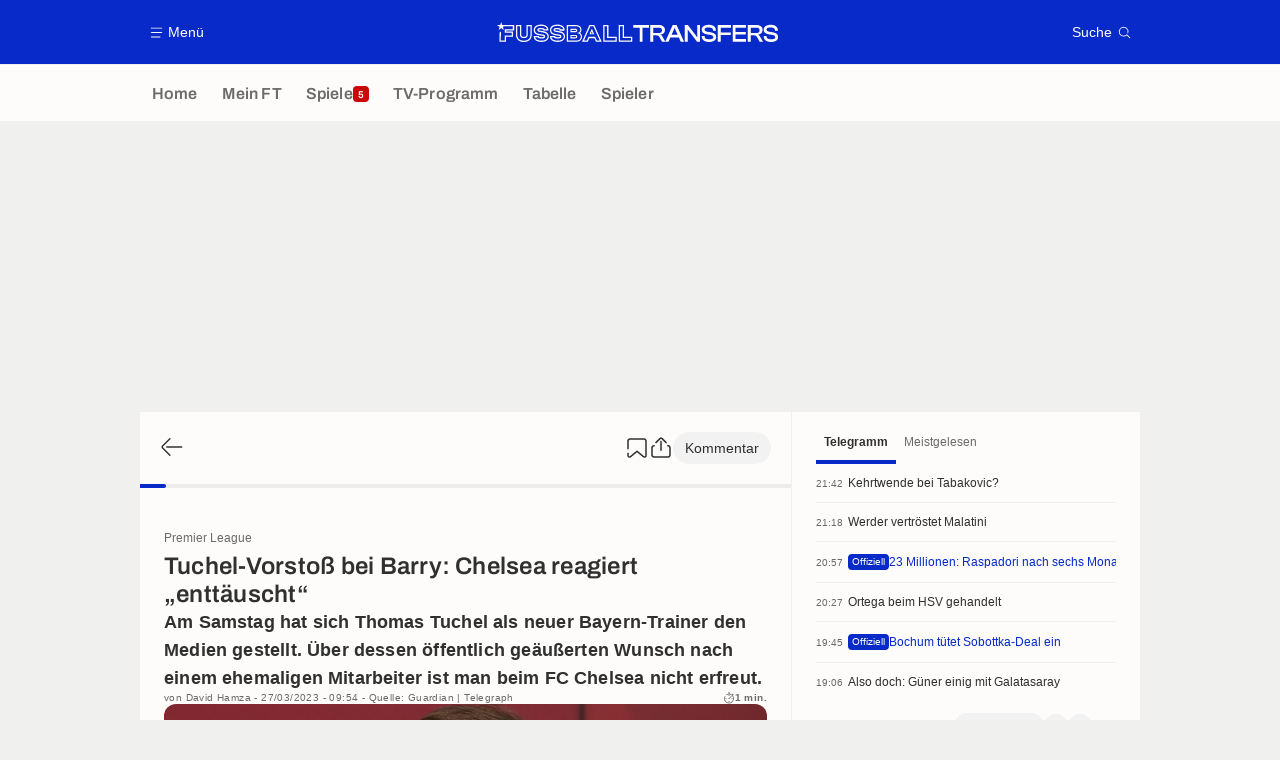

--- FILE ---
content_type: text/html; charset=UTF-8
request_url: https://www.fussballtransfers.com/a8023526713490543448-tuchel-vorstoss-bei-barry-chelsea-reagiert-enttaeuscht
body_size: 24345
content:
    <!doctype html>
<html lang="de" class="no-js" >
    <head>
        <meta charset="UTF-8">
        <meta name="viewport" content="width=device-width,initial-scale=1,maximum-scale=1,user-scalable=no">

                                        <link rel="preconnect" href="https://securepubads.g.doubleclick.net">
            <link rel="dns-prefetch" href="https://securepubads.g.doubleclick.net">
            <link rel="preconnect" href="https://c.amazon-adsystem.com">
            <link rel="dns-prefetch" href="https://c.amazon-adsystem.com">
            <link rel="preconnect" href="https://ib.adnxs.com">
            <link rel="dns-prefetch" href="https://ib.adnxs.com">
                                                <link rel="preconnect" href="https://sdk.privacy-center.org">
                    <link rel="dns-prefetch" href="https://sdk.privacy-center.org">
                                            <link rel="preconnect" href="https://logs1409.xiti.com">
        <link rel="dns-prefetch" href="https://logs1409.xiti.com">

                            
                                <script>document.documentElement.classList.remove("no-js");</script>
        
                    <style>body{background:#fff;-webkit-animation:-start 6s steps(1,end) 0s 1 normal both;-moz-animation:-start 6s steps(1,end) 0s 1 normal both;-ms-animation:-start 6s steps(1,end) 0s 1 normal both;animation:-start 6s steps(1,end) 0s 1 normal both}@-webkit-keyframes -start{from{visibility:hidden}to{visibility:visible}}@-moz-keyframes -start{from{visibility:hidden}to{visibility:visible}}@-ms-keyframes -start{from{visibility:hidden}to{visibility:visible}}@-o-keyframes -start{from{visibility:hidden}to{visibility:visible}}@keyframes -start{from{visibility:hidden}to{visibility:visible}}</style>
            <noscript><style>body{-webkit-animation:none;-moz-animation:none;-ms-animation:none;animation:none}</style></noscript>
                        










<style>
:root, body .forceLightmode {
    --grey1000: #303030;
    --grey1000rgb: 48,48,48;
    --grey900: #474747;
    --grey800: #6B6B6B;
    --grey400: #E1E1E0;
    --grey300: #EEECEC;
    --grey200: #F0F0EF;
    --grey100: #F2F2F2;
    --grey0: #FEFCFB;
    --grey0rgb: 254,252,251;
    --primary: #072AC8;
    --primaryRGB: 7,42,200;
    --onPrimary: #FEFCFB;
    --onPrimaryRGB: 254,252,251;

    --secondary: #CA0709;
    --secondaryRGB: 202,7,9;
    --onSecondary: #FEFCFB;
    --onSecondaryRGB: 254,252,251;

    --yellow-card: #FFC107;
    --red-card: #D32F2F;

    --success: #7CB342;
    --warning: #FDB935;
    --danger: #E53935;

    --live: #CA0709;
    --liveRGB: 202,7,9;
    --onLive: #FEFCFB;

    --betclic: #E20014;
    --parionssport: #00265A;
    --pmu: #007831;
    --unibet: #3AAA35;
    --winamax: #B5121B;
    --zebet: #CF0C1C;
}

body.darkmode, body .forceDarkmode {
            --grey1000: #FEFCFB;
            --grey1000rgb: 254,252,251;
            --grey900: #B8B8B8;
            --grey800: #98989F;
            --grey400: #0D0D0D;
            --grey300: #242424;
            --grey200: #000000;
            --grey100: #2C2C2E;
            --grey0: #171717;
            --grey0rgb: 23,23,23;
    
    --primary: #2972FA;
    --primaryRGB: 41,114,250;
    --onPrimary: #171717;
    --onPrimaryRGB: 23,23,23;

    --secondary: #EF3120;
    --secondaryRGB: 239,49,32;
    --onSecondary: #FEFCFB;
    --onSecondaryRGB: 254,252,251;

    --yellow-card: #FFC107;
    --red-card: #D32F2F;

    --success: #3BC14F;
    --warning: #FCB045;
    --danger: #FC5545;

    --live: #EF3120;
    --liveRGB: 239,49,32;
    --onLive: #FEFCFB;

    --betclicDark: #FF707D;
    --parionssportDark: #063574;
    --pmuDark: #00B84B;
    --unibetDark: #77D373;
    --winamaxDark: #F27D84;
    --zebetDark: #F77882;
}
</style>

            <link rel="stylesheet" href="https://www.fussballtransfers.com/build/css/common.2f823942.css">
                    
                    <title>Tuchel-Vorstoß bei Barry: Chelsea reagiert „enttäuscht“</title>
<meta name="description" content="Am Samstag hat sich Thomas Tuchel als neuer Bayern-Trainer den Medien gestellt. Über dessen öffentlich geäußerten Wunsch nach einem ehemaligen Mi (...)"/>


<meta property="og:site_name" content="Fussball Transfers"/>
<meta property="og:url" content="https://www.fussballtransfers.com/a8023526713490543448-tuchel-vorstoss-bei-barry-chelsea-reagiert-enttaeuscht"/>
<meta property="og:type" content="article"/>
<meta property="og:title" content="Tuchel-Vorstoß bei Barry: Chelsea reagiert „enttäuscht“"/>
<meta property="og:description" content="Am Samstag hat sich Thomas Tuchel als neuer Bayern-Trainer den Medien gestellt. Über dessen öffentlich geäußerten Wunsch nach einem ehemaligen Mi (...)"/>
<meta property="og:image" content="https://assets-de.imgfoot.com/media/cache/1200x675/thomas-tuchel-2223-fcb.jpg"/>
    <meta property="og:image:width" content="1200"/>
    <meta property="og:image:height" content="675"/>

<meta name="twitter:site" content="@FT_Redaktion"/>
<meta name="twitter:card" content="summary_large_image"/>
<meta name="twitter:title" content="Tuchel-Vorstoß bei Barry: Chelsea reagiert „enttäuscht“"/>
<meta name="twitter:description" content="Am Samstag hat sich Thomas Tuchel als neuer Bayern-Trainer den Medien gestellt. Über dessen öffentlich geäußerten Wunsch nach einem ehemaligen Mi (...)"/>
<meta name="twitter:image" content="https://assets-de.imgfoot.com/media/cache/1200x675/thomas-tuchel-2223-fcb.jpg"/>
<meta name="twitter:url" content="https://www.fussballtransfers.com/a8023526713490543448-tuchel-vorstoss-bei-barry-chelsea-reagiert-enttaeuscht"/>
<meta name="twitter:app:name:iphone" content="FussballTransfers.com"/>
<meta name="twitter:app:id:iphone" content="587802106"/>
<meta name="twitter:app:name:ipad" content="FussballTransfers.com"/>
<meta name="twitter:app:id:ipad" content="587802106"/>
<meta name="twitter:app:name:googleplay" content="FussballTransfers.com"/>
<meta name="twitter:app:id:googleplay" content="net.fussballtransfers.mobile"/>
<meta name="twitter:widgets:theme" content=""/>
    <meta name="twitter:creator" content="DHamzinho"/>

<meta property="fb:app_id" content="189786361071302"/>

    <link rel="canonical" href="https://www.fussballtransfers.com/a8023526713490543448-tuchel-vorstoss-bei-barry-chelsea-reagiert-enttaeuscht"/>

    <link rel="author" href="https://www.fussballtransfers.com/autor/6917829468366852990" />

    <meta name="author" content="David Hamza">





<meta name="robots" content="max-image-preview:large">

<meta name="apple-mobile-web-app-title" content="FussballTransfers.com">
<meta name="apple-itunes-app" content="app-id=587802106">
<meta name="application-name" content="FussballTransfers.com">

    <meta name="theme-color" content="#072AC8" data-light="#072AC8" data-dark="#3753D1">

<meta name="msapplication-TileColor" content="#072AC8">
<meta name="msapplication-TileImage" content="https://www.fussballtransfers.com/build/favicons/mstile-150x150.png">
<meta name="msapplication-config" content="https://www.fussballtransfers.com/browserconfig.xml">

        
        <link rel="manifest" href="https://www.fussballtransfers.com/manifest.json">
        <link rel="apple-touch-icon" href="https://www.fussballtransfers.com/build/favicons/apple-touch-icon.003c90f9.png">
<link rel="icon" type="image/png" sizes="16x16" href="https://www.fussballtransfers.com/build/favicons/favicon-16x16.92bf6a1d.png">
<link rel="icon" type="image/png" id="favicon32" sizes="32x32" href="https://www.fussballtransfers.com/build/favicons/favicon-32x32.45ab321b.png" data-src-alert="https://www.fussballtransfers.com/build/favicons/favicon-32x32-alert.4f670079.png" data-src="https://www.fussballtransfers.com/build/favicons/favicon-32x32.45ab321b.png">
<link rel="icon" type="image/png" sizes="192x192" href="https://www.fussballtransfers.com/build/favicons/android-chrome-192x192.88189be8.png"  />
<link rel="icon" type="image/png" sizes="512x512" href="https://www.fussballtransfers.com/build/favicons/android-chrome-512x512.b8dfbce8.png"  />
<link rel="mask-icon" href="https://www.fussballtransfers.com/build/favicons/safari-pinned-tab.430333f4.svg" color="#072ac8">


                    <script type="application/ld+json">
                [{"@context":"https:\/\/schema.org","@type":"NewsArticle","mainEntityOfPage":{"@type":"WebPage","@id":"https:\/\/www.fussballtransfers.com\/a8023526713490543448-tuchel-vorstoss-bei-barry-chelsea-reagiert-enttaeuscht"},"headline":"Tuchel-Vorsto\u00df bei Barry: Chelsea reagiert \u201eentt\u00e4uscht\u201c","speakable":{"@type":"SpeakableSpecification","cssSelector":[".heroHeader__title",".articleLead",".group__main .wysiwygContent"]},"datePublished":"2023-03-27T07:54:13+00:00","dateModified":"2023-03-27T07:54:13+00:00","author":[{"@type":"Person","name":"David Hamza","url":"https:\/\/www.fussballtransfers.com\/autor\/6917829468366852990"}],"publisher":{"@type":"Organization","name":"FussballTransfers.com","logo":{"@type":"ImageObject","url":"https:\/\/www.fussballtransfers.com\/build\/images\/cover-de.1262bb0a.jpg","width":"1200","height":"675"},"sameAs":["https:\/\/www.facebook.com\/fussball.transfers","https:\/\/www.instagram.com\/fussballtransfers","https:\/\/x.com\/FT_Redaktion","https:\/\/www.youtube.com\/channel\/UCp16Kq9wkZxhtwVJze7hBDQ","https:\/\/flipboard.com\/@FussballTr"]},"description":"Am Samstag hat sich Thomas Tuchel als neuer Bayern-Trainer den Medien gestellt. \u00dcber dessen \u00f6ffentlich ge\u00e4u\u00dferten Wunsch nach einem ehemaligen Mitarbeiter ist man beim FC Chelsea nicht erfreut.","keywords":"Fu\u00dfball, England, Premier League, Deutschland, Bundesliga, Thomas Tuchel, FCB, FC Bayern M\u00fcnchen, CHE, FC Chelsea","articleBody":"Thomas Tuchel w\u00fcrde auch beim FC Bayern gerne wieder mit Anthony Barry zusammenarbeiten. Der 36-J\u00e4hrige assistierte Tuchel bereits eineinhalb Jahre lang beim FC Chelsea. Anders als Tuchel steht Barry weiterhin in London unter Vertrag, ist nun der Co-Trainer von Graham Potter.\u201eEr ist mein absoluter Wunsch\u201c, sagte Tuchel auf der Antrittspressekonferenz. Man sei \u201ezuversichtlich\u201c, Barry nach M\u00fcnchen und in den Trainerstab des Rekordmeisters zu holen. Beim FC Chelsea teilt man diese Zuversicht aber wom\u00f6glich nicht. Chelsea not amusedWie der \u201aGuardian\u2018 und der \u201aTelegraph\u2018 \u00fcbereinstimmend berichten, sind die Blues entt\u00e4uscht vom \u00f6ffentlichen Vorsto\u00df ihres Ex-Trainers \u2013 dieser sei vorgeprescht, noch bevor eine offizielle Anfrage der Bayern eingegangen ist. Nun bleibt abzuwarten, ob die Wogen gegl\u00e4ttet und die Vereine sich einig werden. Klar ist: Aufgrund des laufenden Vertrags an der Stamford Bridge m\u00fcsste der Bundesligist eine finanzielle Entsch\u00e4digung entrichten.","articleSection":["Premier League","Bundesliga"],"image":["https:\/\/assets-de.imgfoot.com\/media\/cache\/1200x675\/thomas-tuchel-2223-fcb.jpg","https:\/\/assets-de.imgfoot.com\/media\/cache\/1200x900\/thomas-tuchel-2223-fcb.jpg","https:\/\/assets-de.imgfoot.com\/media\/cache\/1200x1200\/thomas-tuchel-2223-fcb.jpg","https:\/\/assets-de.imgfoot.com\/thomas-tuchel-2223-fcb.jpg"]},{"@context":"https:\/\/schema.org","@type":"BreadcrumbList","itemListElement":[{"@type":"ListItem","name":"Home","position":1,"item":"https:\/\/www.fussballtransfers.com\/"},{"@type":"ListItem","name":"Premier League","position":2,"item":"https:\/\/www.fussballtransfers.com\/england\/premier-league\/"},{"@type":"ListItem","name":"Tuchel-Vorsto\u00df bei Barry: Chelsea reagiert \u201eentt\u00e4uscht\u201c","position":3}]}]
            </script>
                    </head>

    <body class="page page--article_show   " data-kvcontent="article8023526713490543448"data-kvvideo="no"data-kvArticleType="center"data-kvVideoPerfectMatch="no"data-kvarticlehastiktok="no"data-kvCompetition="5460221745907723457,4958049542603587684"data-kvTeam="6949918215573284716,6687450677292613774"data-kvPerson="9139522721453829454" data-id="8023526713490543448" data-page="article_show"  data-website="FussballTransfers.com" data-privacyPolicyURL="https://www.fussballtransfers.com/kontakt-impressum-rss-feed" data-disqus=fussballtransfers-1 >
                                        <div class="reg-ovr">
                <div id="/45503615/mweb_fussballtransfers/overlay_art"
             class="gtag gtag--m gtag--ovr "
             data-sizes='[[300, 50], [320, 50], [300, 100], [320, 100], &quot;fluid&quot;]'
             data-context="mweb"
             data-code="overlay_art"
             data-path="/45503615/mweb_fussballtransfers/overlay_art"
             data-appnexus-id="18996892"
             data-teads-id="130816"
             data-pubmatic-id="3178965"
             data-rubicon-id="792814"
             data-ix-id="559249"
                             data-equativ-id="91511"
             data-mediasquare-id="fussballtransfers.com_overlay_atf_banner_mobile"
             data-nexx360-id="c2lolywr"
             data-seedtag-id="34290228"
             data-taboola-id="MWeb_FussballTransfers/Overlay_ART"
             data-smilewanted-id="adversport.com_hb_3"
             data-optidigital-id="Overlay_ART"
             data-ttd-id="MWeb_FussballTransfers/Overlay_ART"
                
        ></div>
    
    <a class="reg-ovr_close hidden">&times;</a>
</div>


                                                
                            <div class="main">
                                            <header class="logoHeader">
    <div class="logoHeader__container">
        
<a  class="button button--alternate button--medium   "   role=button data-menumodal=open aria-label=Menü>
    <span class="button__iconWrapper">
            
<svg xmlns="http://www.w3.org/2000/svg" width="13" height="13" fill="currentColor" viewBox="0 0 24 24">
    <path d="M2.25 4.5h19.5c.413 0 .75-.338.75-.75a.752.752 0 0 0-.75-.75H2.25a.752.752 0 0 0-.75.75c0 .412.337.75.75.75ZM21.75 11.25H2.25a.752.752 0 0 0-.75.75c0 .412.337.75.75.75h19.5c.413 0 .75-.338.75-.75a.752.752 0 0 0-.75-.75ZM18.75 19.5H2.25a.752.752 0 0 0-.75.75c0 .413.337.75.75.75h16.5c.413 0 .75-.337.75-.75a.752.752 0 0 0-.75-.75Z"/>
</svg>


        </span><span class="button__textWrapper">Menü</span>
</a>


                    <a href="https://www.fussballtransfers.com/" class="logoHeader__logo" aria-label="Fussball Transfers: Aktuelle News und Gerüchte vom Transfermarkt">
                
<svg xmlns="http://www.w3.org/2000/svg" fill="none" viewBox="0 0 564 40" width="282" height="20">
  <path fill="currentColor" fill-rule="evenodd" d="m6.47 6.13 2-6.13 1.96 6.13h23.82v10.9H18.47v2.13h13.7v10.35H18.09V39.6H5.23l.03-18.68 2.51-1.84-.02 18.06h7.91V27.02h14l-.04-5.37H15.66v-7.08h15.99V8.6H13.53l-1.85 1.33 2 6.13-5.21-3.79-5.23 3.79 2-6.13L0 6.16h5.8v-.03h.67Zm118.88 12.3c3.38.62 5.9 1.71 7.71 3.4a8.89 8.89 0 0 1 2.92 7.01c0 5.1-3.81 11.02-14.6 11.02-3.72 0-7.28-.78-10-2.2-3.32-1.74-5.17-4.3-5.17-7.23v-2.6h10.2v1.13c0 .38.24.72.61.84.99.32 2.52.6 4.4.6 2.8 0 3.98-.31 4.5-.6.2-.12.3-.18.3-.7s-.1-.6-.18-.66c-.29-.2-.98-.52-2.77-.87l-6.97-1.15h-.06c-3.06-.55-5.43-1.54-7.16-3.04a9.27 9.27 0 0 1-3.21-7.31c0-5.06 3.9-10.95 14.91-10.95 8.1 0 14.22 4.1 14.22 9.53v2.6h-10.14v-1.33c0-.4-.24-.75-.61-.86a13.4 13.4 0 0 0-3.87-.52c-2.78 0-3.9.4-4.34.63-.26.12-.35.18-.35.61 0 .47.08.54.14.6.38.3 1.25.59 2.6.87l6.92 1.19Zm-16.53 12c0 4.02 5.9 6.82 12.6 6.82 8.46 0 12.02-4.04 12.02-8.35 0-4.22-2.83-6.82-8.55-7.86l-6.97-1.21c-3.38-.73-4.83-1.54-4.83-4.02 0-2.6 2.05-3.87 7.26-3.87 3.78 0 7.1 1.1 7.1 2.68h4.98c0-3.87-5.09-6.93-11.62-6.93-8.9 0-12.31 4.19-12.31 8.35 0 4.71 3.4 6.94 8.23 7.8l7 1.16c3.64.66 5.08 1.62 5.08 4.1 0 2.7-1.93 3.9-7.4 3.9-3.9 0-7.6-1.15-7.6-2.57h-5Zm319.62-9.68-7.92-1.36c-4.1-.9-5.29-1.85-5.29-4.3 0-1.91.9-4.1 8-4.1 6.3 0 8.88 1.64 8.88 5.72v.92h5.78v-.58c0-7.2-5.29-11.47-14.16-11.47-10.55 0-14.3 5.06-14.3 9.82 0 4.95 3.23 8.04 9.62 9.2l7.97 1.32c4.22.81 5.55 1.88 5.55 4.43 0 2.48-1.38 4.16-8.15 4.16-6.59 0-9.16-1.56-9.16-5.58v-1.07h-5.84v.58c0 7.28 5.46 11.47 15 11.47 10.3 0 13.96-5.08 13.96-9.85.03-5-3.32-8.1-9.94-9.3Zm-143.1-9.4h-12.82v-5.3h31.44v5.32h-12.83v28h-5.78v-28ZM61.65 6.14h-2.6v17.45c0 4.8-1.1 6.04-5.34 6.04-4.25 0-5.35-1.24-5.35-6.04V6.13H37.9v19.13c0 4.5 1.47 8.27 4.28 10.87C44.9 38.67 48.9 40 53.67 40c4.8 0 8.79-1.33 11.56-3.87 2.8-2.58 4.28-6.33 4.28-10.87V6.13h-7.86Zm5.3 19.13c0 7.69-4.8 12.14-13.24 12.14-8.41 0-13.18-4.48-13.18-12.14V8.73h5.26v14.85c0 5.7 1.76 8.65 7.95 8.65 6.18 0 7.95-2.95 7.95-8.65V8.73h5.29v16.53h-.03Zm89.42.6h-9.57v6.91h9.45c2.66 0 4.22-1.1 4.22-3.46-.03-2.37-1.3-3.44-4.1-3.44Zm1.62 4.28c-.09.1-.52.32-1.74.32h-7.17v-2.31h7.29c1.12 0 1.5.22 1.6.28h.02c.11.1.17.44.17.85.03.29 0 .72-.17.86Zm10.86-14.62a8.3 8.3 0 0 1-2.66 6.39c2.38 1.62 3.68 4.16 3.68 7.37 0 6.3-4.4 10.23-11.48 10.23h-18.93V6.16h18.33c6.82 0 11.06 3.58 11.06 9.36Zm-27.08 21.65h16.62c5.9 0 9.2-3 9.16-7.92 0-3.79-2.37-6.45-7.25-7v-.28c4.36-.52 6.24-3.07 6.24-6.45 0-4.54-3.3-7.08-8.75-7.08h-16.02v28.73Zm18.73-20.12c-.03-2.34-1.3-3.47-4.1-3.47h-9.57v6.91h9.45c2.63 0 4.25-1.07 4.22-3.44Zm-11.4-1.16h7.26c1.12 0 1.5.22 1.6.27l.02.01c.11.1.17.44.17.84 0 .26-.03.7-.2.81-.09.09-.52.32-1.74.32h-7.16V15.9h.05Zm45.5-9.77.69 1.53 12.6 28.26 1.62 3.68h-11.59l-.7-1.57-2.54-5.78h-9.97l-2.54 5.78-.7 1.57h-11.5l1.62-3.68 12.57-28.26.7-1.53h9.74Zm1.76 23.52 3.23 7.34h5.9L192.95 8.73h-6.39l-12.57 28.26h5.78l3.23-7.34h13.36ZM189.5 13.7l-4.71 10.84h9.74l-4.71-10.84h-.32Zm-1.53 9.19 1.73-3.96 1.73 3.96h-3.46Zm34.8-14.16V29.3h16.59v10.28h-27.08V6.14h10.5v2.6Zm-7.9 28.26h21.88v-5.11h-16.59V8.73h-5.29v28.26Zm39.02-7.71V6.13H243.4v33.46h27.11V29.32H253.9v-.03Zm14.02 7.71h-21.88V8.73h5.29v23.15h16.59v5.11Zm91.24-30.95h-7.77l-14.74 33.12-5.58-9.7c-1.16-2.06-2.31-3.45-4.48-4.17 5.95-.55 9.34-3.9 9.34-9.34 0-6.21-4.6-9.91-12.26-9.91h-17.23v33.32h5.84V26.65h5.7c4.1 0 5.46 1.12 6.82 3.52l5.2 9.05.09.14h12.98l3.76-8.5h16.88l3.76 8.5h6.56L359.28 6.21l-.12-.17Zm-35.52 15.98h-11.36V11.36h11.36c4.42 0 6.3 1.59 6.3 5.35-.03 3.78-1.85 5.31-6.3 5.31Zm25.52 3.53 4.25-9.57 1.82-4.48 1.85 4.48 4.25 9.57h-12.17Zm51.42 5.7-.23-5.56V6.04h5.8v33.32h-6.06l-14.8-19.22-3.96-5.57.2 5.29v19.5h-5.84V6.04h6.07l14.71 19.28 4.1 5.92Zm46.82 8.11h-5.81V6.04h26.53v5.32H447.4v9.6h19.97v5.25H447.4v13.15Zm24.05 0h26.67v-5.31h-20.87v-8.82h20.12v-5.26h-20.12v-8.61h20.87V6.04h-26.68v33.32Zm59.68-23.4c0 5.43-3.38 8.78-9.34 9.33 2.17.75 3.3 2.1 4.51 4.16l5.7 9.91h-6.71l-.09-.14-5.2-9.05c-1.36-2.4-2.72-3.52-6.82-3.52h-5.7v12.71h-5.83V6.04h17.22c7.66 0 12.26 3.7 12.26 9.91Zm-23.67 6.06h11.36c4.45 0 6.3-1.53 6.3-5.31 0-3.76-1.88-5.35-6.3-5.35h-11.36v10.66Zm44.85-1.27-7.92-1.36c-4.1-.9-5.29-1.85-5.29-4.3 0-1.91.9-4.1 8.01-4.1 6.3 0 8.87 1.64 8.87 5.72v.92h5.78v-.58c0-7.2-5.29-11.47-14.16-11.47-10.55 0-14.3 5.06-14.3 9.82 0 4.95 3.23 8.04 9.62 9.2l7.98 1.32c4.22.81 5.55 1.88 5.55 4.43 0 2.48-1.4 4.16-8.16 4.16-6.58 0-9.16-1.56-9.16-5.58v-1.07h-5.84v.58c0 7.28 5.47 11.47 15 11.47 10.3 0 13.96-5.08 13.96-9.85.03-5-3.32-8.1-9.94-9.3Zm-451.73 1.07c-1.82-1.68-4.34-2.77-7.72-3.38l-6.9-1.19c-1.36-.28-2.23-.57-2.6-.86l-.02-.01c-.05-.06-.13-.13-.13-.6 0-.43.09-.5.35-.6.43-.24 1.56-.64 4.33-.64 1.7 0 3.04.26 3.87.52.38.11.61.46.61.86v1.33h10.14v-2.6c0-5.43-6.12-9.53-14.21-9.53-11.02 0-14.92 5.9-14.92 10.95 0 2.98 1.1 5.52 3.21 7.31 1.73 1.5 4.1 2.49 7.17 3.04h.06l6.96 1.15c1.8.35 2.49.67 2.78.87.08.06.17.14.17.66s-.09.58-.29.7c-.52.29-1.7.6-4.5.6-1.89 0-3.42-.28-4.4-.6a.87.87 0 0 1-.6-.84v-1.13H73.72v2.6c0 2.92 1.85 5.5 5.17 7.23a22.08 22.08 0 0 0 10 2.2c10.78 0 14.6-5.93 14.6-11.02a8.98 8.98 0 0 0-2.92-7.02ZM88.93 37.25c-6.7 0-12.6-2.8-12.6-6.82h5c0 1.42 3.7 2.58 7.6 2.58 5.46 0 7.4-1.22 7.4-3.9 0-2.5-1.45-3.45-5.09-4.11l-7-1.16c-4.82-.86-8.23-3.09-8.23-7.8 0-4.16 3.41-8.35 12.31-8.35 6.54 0 11.62 3.06 11.62 6.93H95c0-1.59-3.32-2.68-7.1-2.68-5.21 0-7.26 1.27-7.26 3.87 0 2.48 1.44 3.3 4.82 4.02l6.97 1.21c5.72 1.04 8.55 3.64 8.55 7.86-.06 4.3-3.58 8.35-12.05 8.35Z" clip-rule="evenodd"/>
</svg>


            </a>
        
         
<a  class="button button--alternate button--medium   "   role=button data-searchmodal=open aria-label=Suche>
    <span class="button__textWrapper">Suche</span><span class="button__iconWrapper">
            
<svg xmlns="http://www.w3.org/2000/svg" width="13" height="13" fill="currentColor" viewBox="0 0 24 24">
    <path d="M22.282 21.218 16.8 15.735a.747.747 0 0 0-1.058 0c-2.91 2.902-7.642 2.902-10.552 0A7.421 7.421 0 0 1 3 10.455c0-1.988.78-3.862 2.19-5.265A7.386 7.386 0 0 1 10.455 3c1.995 0 3.87.78 5.28 2.19a7.411 7.411 0 0 1 1.822 7.552.751.751 0 0 0 .48.945.751.751 0 0 0 .945-.48A8.897 8.897 0 0 0 16.8 4.14a8.901 8.901 0 0 0-6.338-2.625 8.902 8.902 0 0 0-6.33 2.625 8.871 8.871 0 0 0-2.625 6.33c0 2.393.93 4.65 2.625 6.345a9.046 9.046 0 0 0 6.33 2.617 8.964 8.964 0 0 0 5.783-2.114l4.98 4.98c.15.15.337.217.532.217a.747.747 0 0 0 .532-1.275l-.007-.023Z"/>
</svg>


        </span>
</a>

    </div>
</header>

                        <div class="mainNavigation">
    <nav class="mainNavigation__container">
        <ul class="mainNavigation__list">
                            <li class="mainNavigation__item">
                    <a href=/ class="mainNavigationButton   " >
    <span class="mainNavigationButton__iconText">
<svg xmlns="http://www.w3.org/2000/svg" width="24" height="24" fill="currentColor" viewBox="0 0 24 24">
    <path class="svgActive" d="m21.367 8.182-7.5-6.022a2.959 2.959 0 0 0-3.735 0l-7.5 6.022a3.02 3.02 0 0 0-1.132 2.37v9.765c0 1.208.96 2.19 2.145 2.19h3.712c1.186 0 2.145-.982 2.145-2.19v-4.95c0-.382.285-.69.646-.69h3.712c.353 0 .645.308.645.69v4.95c0 1.208.96 2.19 2.145 2.19h3.713c1.184 0 2.145-.982 2.145-2.19v-9.764a3.02 3.02 0 0 0-1.133-2.37h-.008Z"/>
    <path class="svgInactive" d="m21.367 8.182-7.5-6.022a2.948 2.948 0 0 0-3.727 0l-7.5 6.022a3.05 3.05 0 0 0-1.14 2.37v8.198c0 .413.337.75.75.75s.75-.337.75-.75v-8.197c0-.466.21-.916.578-1.2l7.5-6.023a1.468 1.468 0 0 1 1.852 0l7.508 6.022c.36.285.57.728.57 1.2v9.758c0 .383-.293.69-.645.69H16.65c-.352 0-.645-.308-.645-.69v-4.95c0-1.207-.96-2.19-2.137-2.19h-3.72c-1.178 0-2.138.982-2.138 2.19v4.95c0 .383-.292.69-.645.69H3.757a.752.752 0 0 0-.75.75c0 .413.338.75.75.75h3.608c1.185 0 2.145-.983 2.145-2.19v-4.95c0-.383.285-.69.638-.69h3.72c.352 0 .637.307.637.69v4.95c0 1.207.96 2.19 2.145 2.19h3.713c1.184 0 2.145-.983 2.145-2.19v-9.757c0-.923-.428-1.808-1.133-2.37h-.008Z"/>
</svg>

<span class="mainNavigationButton__iconText__shortText">Home</span>
        <span class="mainNavigationButton__iconText__text">Home</span>
    </span></a>

                </li>
                            <li class="mainNavigation__item">
                    <a href=/mein-ft/ class="mainNavigationButton   " >
    <span class="mainNavigationButton__iconText">
<svg xmlns="http://www.w3.org/2000/svg" width="24" height="24" fill="currentColor" viewBox="0 0 24 24">
  <path class="svgActive" d="M22.417 9.457c-.217-.637-.78-1.05-1.44-1.05l-5.767-.03-1.838-5.872a1.433 1.433 0 0 0-1.38-1.012c-.637 0-1.192.404-1.38 1.012L8.76 8.4H3.007c-.66 0-1.222.412-1.44 1.05a1.56 1.56 0 0 0 .533 1.748l4.68 3.547-1.785 5.723c-.203.652.03 1.357.585 1.747a1.476 1.476 0 0 0 1.762-.03l4.613-3.532 4.68 3.532a1.474 1.474 0 0 0 1.762.03c.555-.39.788-1.095.585-1.747l-1.785-5.723 4.68-3.547c.533-.405.75-1.11.533-1.748l.007.008Z"/>
  <path class="svgInactive"  d="M22.418 9.457a1.503 1.503 0 0 0-1.44-1.05l-5.768-.022-1.83-5.88A1.431 1.431 0 0 0 12 1.493c-.637 0-1.185.397-1.38 1.02L8.903 8.024l-.135.383H3.023c-.54 0-1.02.277-1.298.735a1.59 1.59 0 0 0-.045 1.552.747.747 0 0 0 1.013.307A.747.747 0 0 0 3 9.99c-.007-.015 0-.068.023-.082h5.745c.66 0 1.245-.428 1.447-1.073L12 3.12l1.785 5.722a1.526 1.526 0 0 0 1.448 1.073h5.745v.098l-2.633 1.995s-.045.037-.067.06L15.9 13.86s-.075.06-.097.09a.729.729 0 0 0-.188.758l1.943 6.225c.015.06-.015.067-.008.067l-4.68-3.532a1.451 1.451 0 0 0-1.747 0l-4.665 3.54s-.038-.015-.023-.075l1.943-6.226a.81.81 0 0 0-.285-.847l-2.258-1.702a.752.752 0 0 0-1.05.15.752.752 0 0 0 .15 1.05l1.86 1.402-1.785 5.723c-.21.652.03 1.357.585 1.747a1.476 1.476 0 0 0 1.763-.03l4.612-3.532 4.68 3.532a1.474 1.474 0 0 0 1.763.038c.555-.39.787-1.096.585-1.748l-1.785-5.722 2.047-1.546s.053-.037.075-.06l2.558-1.942c.532-.398.75-1.103.532-1.748l-.007-.014Z"/>
</svg>

<span class="mainNavigationButton__iconText__shortText">Mein FT</span>
        <span class="mainNavigationButton__iconText__text">Mein FT</span>
    </span></a>

                </li>
                            <li class="mainNavigation__item">
                    <a href=/spiel/ class="mainNavigationButton  live " >
    <span class="mainNavigationButton__iconText">
<svg xmlns="http://www.w3.org/2000/svg" width="24" height="24" fill="currentColor" viewBox="0 0 24 24">
    <path class="svgActive" d="M4.5 15V9h-3v6h3ZM9 12c0 1.395.953 2.573 2.25 2.903V9.098A2.994 2.994 0 0 0 9 12ZM15 12a2.994 2.994 0 0 0-2.25-2.902v5.805A2.994 2.994 0 0 0 15 12ZM19.5 9v6h3V9h-3Z"/>
    <path class="svgActive" d="M1.5 6v1.5h3.75c.412 0 .75.338.75.75v7.5c0 .413-.338.75-.75.75H1.5V18a3 3 0 0 0 3 3h6.75v-4.567A4.492 4.492 0 0 1 7.5 12c0-2.227 1.62-4.08 3.75-4.433V3H4.5a3 3 0 0 0-3 3ZM19.5 3h-6.75v4.567A4.492 4.492 0 0 1 16.5 12c0 2.227-1.62 4.08-3.75 4.433V21h6.75a3 3 0 0 0 3-3v-1.5h-3.75a.752.752 0 0 1-.75-.75v-7.5c0-.412.337-.75.75-.75h3.75V6a3 3 0 0 0-3-3Z"/>
    <path class="svgInactive" d="M19.5 3h-15a3 3 0 0 0-3 3v11.25c0 .413.337.75.75.75s.75-.337.75-.75v-.75h2.25c.412 0 .75-.337.75-.75v-7.5a.752.752 0 0 0-.75-.75H3V6c0-.825.675-1.5 1.5-1.5h6.75v3.067A4.505 4.505 0 0 0 7.5 12a4.505 4.505 0 0 0 3.75 4.433V19.5h-7.5a.752.752 0 0 0-.75.75c0 .413.337.75.75.75H19.5a3 3 0 0 0 3-3V6a3 3 0 0 0-3-3Zm-15 6v6H3V9h1.5Zm8.25.105A3 3 0 0 1 15 12a3 3 0 0 1-2.25 2.895v-5.79ZM9 12a3 3 0 0 1 2.25-2.895v5.79A3 3 0 0 1 9 12Zm10.5 7.5h-6.75v-3.067A4.505 4.505 0 0 0 16.5 12a4.505 4.505 0 0 0-3.75-4.433V4.5h6.75c.825 0 1.5.675 1.5 1.5v1.5h-2.25a.752.752 0 0 0-.75.75v7.5c0 .413.337.75.75.75H21V18c0 .825-.675 1.5-1.5 1.5ZM21 15h-1.5V9H21v6Z"/>
</svg>

<span class="mainNavigationButton__iconText__shortText">Spiele</span>
        <span class="mainNavigationButton__iconText__text">Spiele</span>
    </span><span class="mainNavigationButton__badge">
            
<span class="count count--secondary count--tiny">5</span>

        </span></a>

                </li>
                            <li class="mainNavigation__item">
                    <a href=/fussball-tv/ class="mainNavigationButton   " >
    <span class="mainNavigationButton__iconText">
<svg xmlns="http://www.w3.org/2000/svg" width="24" height="24" fill="currentColor" viewBox="0 0 24 24">
    <path class="svgActive" fill-rule="evenodd" clip-rule="evenodd" d="M22.5 15.75V6a3 3 0 0 0-3-3h-15a3 3 0 0 0-3 3v9.75c0 1.335.87 2.468 2.078 2.858l-1.11 1.11a.756.756 0 0 0 0 1.064c.15.143.337.218.532.218a.768.768 0 0 0 .533-.218l2.032-2.032h12.87l2.033 2.032c.15.143.337.218.532.218a.768.768 0 0 0 .532-.218.756.756 0 0 0 0-1.064l-1.11-1.11A3.002 3.002 0 0 0 22.5 15.75Zm-12-7.5H9v6c0 .412-.338.75-.75.75a.752.752 0 0 1-.75-.75v-6H6a.752.752 0 0 1-.75-.75c0-.412.338-.75.75-.75h4.5c.412 0 .75.338.75.75s-.338.75-.75.75Zm5.962 6.24a.747.747 0 0 1-.712.51.936.936 0 0 1-.24-.037.752.752 0 0 1-.473-.48l-2.25-6.743a.758.758 0 0 1 .473-.953.758.758 0 0 1 .953.473l1.537 4.613 1.538-4.613c.134-.39.555-.6.952-.473.39.136.6.556.473.953l-2.25 6.742v.008Z"/>
    <path class="svgInactive" d="M22.5 15.78V5.97A2.977 2.977 0 0 0 19.53 3H4.47A2.977 2.977 0 0 0 1.5 5.97V15c0 .412.337.75.75.75S3 15.412 3 15V5.97c0-.81.66-1.47 1.47-1.47h15.06c.81 0 1.47.66 1.47 1.47v9.81c0 .81-.66 1.47-1.47 1.47H5.25a.747.747 0 0 0-.285.06.753.753 0 0 0-.247.165l-2.25 2.25A.747.747 0 0 0 3 21a.768.768 0 0 0 .533-.218l2.032-2.032h12.877l2.033 2.032c.15.15.337.218.532.218a.747.747 0 0 0 .532-1.275l-1.116-1.117a2.955 2.955 0 0 0 2.085-2.82l-.008-.008Z"/>
    <path class="svgInactive" d="M8.25 15c.412 0 .75-.338.75-.75v-6h1.5c.412 0 .75-.338.75-.75a.752.752 0 0 0-.75-.75H6a.752.752 0 0 0-.75.75c0 .412.338.75.75.75h1.5v6c0 .412.338.75.75.75ZM15.068 14.543l.045.09c.03.052.067.097.105.142.022.022.037.045.06.06.067.052.135.09.21.12l.015.008c.075.022.15.037.232.037a.794.794 0 0 0 .233-.037l.015-.008a.728.728 0 0 0 .21-.12c.022-.023.045-.038.06-.06a.635.635 0 0 0 .105-.143c.015-.03.03-.052.045-.09.007-.022.022-.037.03-.052l2.25-6.75a.761.761 0 0 0-.473-.953.741.741 0 0 0-.945.473l-1.537 4.62-1.538-4.62a.749.749 0 1 0-1.417.48l2.25 6.75.03.053h.015Z"/>
</svg>

<span class="mainNavigationButton__iconText__shortText">TV</span>
        <span class="mainNavigationButton__iconText__text">TV-Programm</span>
    </span></a>

                </li>
                            <li class="mainNavigation__item">
                    <a href=/tabelle/ class="mainNavigationButton   " >
    <span class="mainNavigationButton__iconText">
<svg xmlns="http://www.w3.org/2000/svg" width="24" height="24" fill="currentColor" viewBox="0 0 24 24">
    <path class="svgActive" d="M18.75 11.25h-3V4.5a3 3 0 0 0-3-3h-1.5a3 3 0 0 0-3 3v3.75h-3a3 3 0 0 0-3 3v8.25a3 3 0 0 0 3 3h13.5a3 3 0 0 0 3-3v-5.25a3 3 0 0 0-3-3Zm.57 6.262c-.12.18-.293.316-.518.413-.224.098-.487.15-.787.15-.338 0-.623-.052-.848-.157a1.11 1.11 0 0 1-.517-.435 1.192 1.192 0 0 1-.172-.638v-.098h.81v.113c0 .172.06.315.172.413.12.105.293.15.517.15.226 0 .383-.045.503-.15.12-.098.18-.256.18-.458 0-.158-.03-.277-.098-.36a.43.43 0 0 0-.247-.18.955.955 0 0 0-.33-.06h-.367v-.63h.36c.112 0 .21-.015.3-.06a.53.53 0 0 0 .217-.188.605.605 0 0 0 .082-.322.651.651 0 0 0-.075-.315.446.446 0 0 0-.21-.18.803.803 0 0 0-.307-.06.813.813 0 0 0-.315.06.45.45 0 0 0-.225.18.612.612 0 0 0-.075.3v.09h-.795v-.15c0-.225.053-.42.172-.592.12-.166.285-.3.503-.398a1.94 1.94 0 0 1 .75-.135c.285 0 .532.037.75.128.21.09.375.217.495.39.12.165.18.367.18.6a.953.953 0 0 1-.323.72c-.097.082-.202.15-.33.202v.03c.218.06.398.18.533.345.135.172.21.39.21.66-.008.24-.067.45-.195.622Zm-8.513-12.87c.128-.007.285-.045.458-.09.172-.052.352-.112.525-.187.18-.075.338-.15.473-.24h.374v3.45h.915v.675h-2.737v-.675h.982v-2.43h-.99v-.502ZM7.507 15H4.516v-.217c0-.18.038-.345.098-.488.067-.15.15-.285.262-.412.112-.12.24-.24.375-.353.135-.112.277-.217.42-.322.165-.128.322-.248.465-.368.15-.12.263-.248.36-.39a.8.8 0 0 0 .135-.457.595.595 0 0 0-.06-.24.594.594 0 0 0-.188-.203.672.672 0 0 0-.345-.075c-.15 0-.27.023-.367.075a.455.455 0 0 0-.218.21.633.633 0 0 0-.074.33v.217h-.803s0-.052-.015-.082c0-.037-.007-.082-.007-.135 0-.293.067-.533.202-.72.135-.188.315-.33.548-.42.232-.09.487-.135.78-.135.262 0 .487.037.667.105.173.075.315.172.428.3.104.12.18.247.232.39a1.302 1.302 0 0 1-.038.93c-.067.158-.157.3-.277.435-.112.143-.255.27-.412.398-.158.127-.33.247-.51.375-.09.06-.18.127-.263.187a2.96 2.96 0 0 0-.21.165c-.053.06-.098.113-.135.165h1.942V15Z"/>
    <path class="svgInactive" d="M18.75 11.25h-3V4.5a3 3 0 0 0-3-3h-1.5a3 3 0 0 0-3 3v3.75H4.905a2.66 2.66 0 0 0-2.655 2.655v7.845c0 .413.337.75.75.75s.75-.337.75-.75v-7.845c0-.637.518-1.155 1.155-1.155H8.25V21H6a.752.752 0 0 0-.75.75c0 .413.338.75.75.75h12.75a3 3 0 0 0 3-3v-5.25a3 3 0 0 0-3-3ZM14.25 21h-4.5V4.5c0-.825.675-1.5 1.5-1.5h1.5c.825 0 1.5.675 1.5 1.5V21Zm6-1.5c0 .825-.675 1.5-1.5 1.5h-3v-8.25h3c.825 0 1.5.675 1.5 1.5v5.25Z"/>
    <path class="svgInactive" d="M6.135 12.84c-.15.12-.3.24-.465.367-.142.105-.285.21-.42.323a4.232 4.232 0 0 0-.375.353 1.496 1.496 0 0 0-.262.405 1.19 1.19 0 0 0-.098.495V15H7.5v-.735H5.565a.63.63 0 0 1 .135-.158c.06-.052.128-.112.21-.172.083-.06.173-.12.263-.188.18-.127.352-.247.51-.374.157-.128.3-.255.412-.39.12-.136.21-.286.278-.436.067-.15.105-.33.105-.517 0-.135-.023-.27-.068-.412a1.028 1.028 0 0 0-.232-.398 1.137 1.137 0 0 0-.428-.293 1.708 1.708 0 0 0-.66-.112c-.292 0-.555.045-.78.135-.225.09-.412.232-.547.42-.135.188-.203.428-.203.72v.135a.2.2 0 0 0 .015.082h.803v-.217c0-.135.022-.24.075-.33a.534.534 0 0 1 .217-.21.764.764 0 0 1 .368-.075c.15 0 .262.03.345.082.09.053.15.12.187.203.038.082.06.158.06.24a.818.818 0 0 1-.135.457c-.09.135-.21.27-.36.39v-.007ZM12.638 4.125h-.375c-.143.082-.3.165-.473.24a4.892 4.892 0 0 1-.525.188c-.172.052-.33.082-.457.09v.502h.99v2.43h-.983v.675h2.745v-.675h-.915v-3.45h-.007ZM18.772 15.885v-.022c.128-.053.233-.128.33-.21a.903.903 0 0 0 .323-.713.998.998 0 0 0-.18-.6 1.12 1.12 0 0 0-.495-.39 1.94 1.94 0 0 0-.75-.135c-.285 0-.533.045-.75.143a1.168 1.168 0 0 0-.503.397c-.12.172-.18.367-.18.592v.15h.795v-.09c0-.12.03-.217.075-.3a.465.465 0 0 1 .218-.18.813.813 0 0 1 .315-.06c.12 0 .217.023.307.06.09.038.158.098.21.18a.567.567 0 0 1 .075.308c0 .135-.03.24-.082.322a.48.48 0 0 1-.218.188.651.651 0 0 1-.3.06h-.36v.63h.368c.12 0 .232.015.33.052a.508.508 0 0 1 .247.18c.068.083.098.203.098.36 0 .21-.06.36-.18.466-.12.097-.285.15-.503.15-.217 0-.397-.053-.51-.15a.531.531 0 0 1-.18-.413v-.113h-.81v.105c0 .24.06.45.173.638.112.188.285.33.517.435.225.105.51.157.848.157.307 0 .57-.052.795-.15.225-.097.397-.232.517-.412.12-.172.188-.383.188-.622 0-.27-.068-.488-.21-.66a1.078 1.078 0 0 0-.533-.353h.015Z"/>
</svg>

<span class="mainNavigationButton__iconText__shortText">Tabelle</span>
        <span class="mainNavigationButton__iconText__text">Tabelle</span>
    </span></a>

                </li>
                            <li class="mainNavigation__item">
                    <a href=/spieler/ class="mainNavigationButton   " >
    <span class="mainNavigationButton__iconText"><span class="mainNavigationButton__iconText__shortText">Spieler</span>
        <span class="mainNavigationButton__iconText__text">Spieler</span>
    </span></a>

                </li>
                    </ul>
    </nav>
</div>

                    
                                                        <div id="/45503615/desk_fussballtransfers/header_art"
             class="gtag gtag--d  gtag--header"
             data-sizes='[[970, 250], [728, 90], [970, 90], [1000, 250]]'
             data-context="desk"
             data-code="header_art"
             data-path="/45503615/desk_fussballtransfers/header_art"
             data-appnexus-id="18996865"
             data-teads-id="130816"
             data-pubmatic-id="3178883"
             data-rubicon-id="792740"
             data-ix-id="559200"
                             data-equativ-id="91490"
             data-mediasquare-id="fussballtransfers.com_header_atf_mban_desktop"
             data-nexx360-id="kpdxvxz0"
             data-seedtag-id="34290231"
             data-taboola-id="Desk_FussballTransfers/Header_ART"
             data-smilewanted-id="adversport.com_hb_2"
             data-optidigital-id=""
             data-ttd-id="Desk_FussballTransfers/Header_ART"
                
        ></div>
    
                    
                            <div class="group group--1 ">
                                    <div class="group__main ">
                        <div class="topBar ">
    <div class="topBar__sticky">
        <div class="topBar__top">

            <a href="/" aria-label="zurück" data-navigationBack class="topBar__buttonBack">
                <span class="topBar__buttonBack__iconBack">
                
<svg xmlns="http://www.w3.org/2000/svg" width="24" height="24" fill="currentColor" viewBox="0 0 24 24">
    <path d="M21.75 11.25h-15A.752.752 0 0 0 6 12c0 .412.338.75.75.75h15c.413 0 .75-.338.75-.75a.752.752 0 0 0-.75-.75Z" />
    <path d="M3.217 12.533A.742.742 0 0 1 3 12c0-.203.075-.39.217-.533l7.193-7.185a.747.747 0 1 0-1.058-1.057L2.16 10.41A2.23 2.23 0 0 0 1.5 12c0 .6.232 1.162.66 1.59l7.192 7.192c.15.15.338.218.533.218a.747.747 0 0 0 .533-1.275l-7.193-7.193h-.008Z" />
</svg>


                </span>
                <span class="topBar__buttonBack__iconLogo">
                
<svg  width="24" height="24" fill="currentColor" viewBox="0 0 64 64" xmlns="http://www.w3.org/2000/svg">
<path d="M59.36 9.904H20.88L17.664 0l-3.216 9.904h-1.056v.032H4l8.448 6.128L9.216 26l8.448-6.144L26.112 26l-3.232-9.936 2.976-2.16h29.296v9.632H29.296v11.44h22.592l.032 8.72H29.296V60H16.544l.032-29.184-4.064 2.992L12.464 64h20.768l.016-16.32H56l-.016-16.704h-22.16V27.52h25.52l.016-17.616Z"/>
</svg>


                </span>
            </a>

            <div class="topBar__actions">
                                    <button class="topBar__action topBar__action--actionPromoteAppNotification" data-modal="modalPromoteAppNotification" data-modal-src="/promote-app-landing/">
                        
<svg xmlns="http://www.w3.org/2000/svg" width="24" height="24" fill="currentColor" viewBox="0 0 24 24">
    <path class="svgActive" d="M18.645 15.727V8.453c-.037-3.068-2.445-5.618-5.557-6.105A1.127 1.127 0 0 0 12 1.508c-.525 0-.96.36-1.087.84-3.113.487-5.52 3.037-5.558 6.12v7.267l-1.44 1.808a.753.753 0 0 0 .585 1.223h2.468A5.254 5.254 0 0 0 12 22.514a5.26 5.26 0 0 0 5.033-3.75H19.5a.753.753 0 0 0 .585-1.223l-1.44-1.807v-.008ZM4.5 4.83a.768.768 0 0 0 .533-.217l1.5-1.5a.747.747 0 1 0-1.058-1.058l-1.5 1.5a.747.747 0 0 0 .533 1.275H4.5ZM18.968 4.613c.15.15.337.217.532.217a.747.747 0 0 0 .532-1.275l-1.5-1.5a.747.747 0 1 0-1.057 1.058l1.5 1.5h-.007Z"/>
    <path class="svgInactive" d="M18.645 15.727V8.453c-.037-3.068-2.445-5.618-5.557-6.105A1.127 1.127 0 0 0 12 1.508c-.525 0-.96.36-1.087.84-3.113.487-5.52 3.037-5.558 6.12v2.04c0 .412.338.75.75.75.413 0 .75-.338.75-.75V8.475c.03-2.602 2.34-4.717 5.145-4.717 2.805 0 5.115 2.115 5.145 4.71v7.53c0 .172.06.337.165.464l.63.796H6.06l.63-.796a.765.765 0 0 0 .165-.464v-.99a.752.752 0 0 0-.75-.75.752.752 0 0 0-.75.75v.727l-1.44 1.808a.753.753 0 0 0 .585 1.223h2.475A5.213 5.213 0 0 0 12 22.514a5.213 5.213 0 0 0 5.025-3.75H19.5a.753.753 0 0 0 .585-1.223l-1.44-1.807v-.008ZM12 21a3.704 3.704 0 0 1-3.42-2.25h6.848a3.712 3.712 0 0 1-3.42 2.25H12ZM4.5 4.83a.768.768 0 0 0 .533-.217l1.5-1.5a.747.747 0 1 0-1.058-1.058l-1.5 1.5a.747.747 0 0 0 .533 1.275H4.5ZM18.968 4.613c.15.15.337.217.532.217a.747.747 0 0 0 .532-1.275l-1.5-1.5a.747.747 0 1 0-1.057 1.058l1.5 1.5h-.007Z"/>
</svg>


                    </button>
                                                    <button aria-label="In Bookmark speichern" class="topBar__action topBar__action--actionBookmark" data-article-id="8023526713490543448">
                        
<svg xmlns="http://www.w3.org/2000/svg" width="24" height="24" fill="currentColor" viewBox="0 0 24 24">
  <path class="svgActive" d="M18.75 2.25H5.25a3 3 0 0 0-3 3v14.28a2.247 2.247 0 0 0 3.615 1.785L12 16.283l6.157 5.054a2.245 2.245 0 0 0 2.348.203 2.234 2.234 0 0 0 1.238-2.01V5.25a3 3 0 0 0-3-3h.007Z"/>
  <path class="svgInactive" d="M19.5 21.788c-.473 0-.938-.15-1.335-.443l-6.157-5.055-6.135 5.033a2.247 2.247 0 0 1-3.616-1.785v-2.28c0-.413.338-.75.75-.75.413 0 .75.337.75.75v2.28c0 .292.158.54.413.674.128.06.45.18.78-.067l6.577-5.4a.756.756 0 0 1 .953 0l6.607 5.423c.308.224.63.105.75.044a.73.73 0 0 0 .413-.674V5.25c0-.825-.675-1.5-1.5-1.5H5.25c-.825 0-1.5.675-1.5 1.5v7.5c0 .412-.337.75-.75.75a.752.752 0 0 1-.75-.75v-7.5a3 3 0 0 1 3-3h13.5a3 3 0 0 1 3 3v14.28c0 .855-.473 1.627-1.238 2.01-.322.165-.667.24-1.012.24v.008Z"/>
</svg>


                    </button>
                
                                    <button aria-label="Teilen" class="topBar__action topBar__action--actionShare"  data-share>
                        
<svg  width="24" height="24" fill="currentColor" viewBox="0 0 24 24">
    <path fill-rule="evenodd" clip-rule="evenodd" d="M6.9 7.365a.747.747 0 0 1-.533-1.275l3.923-3.922a2.422 2.422 0 0 1 3.413 0l3.922 3.922a.747.747 0 1 1-1.057 1.058l-3.923-3.923a.912.912 0 0 0-1.29 0L7.433 7.148a.736.736 0 0 1-.533.217ZM12 15a.752.752 0 0 1-.75-.75V5.437c0-.412.338-.75.75-.75s.75.338.75.75v8.813c0 .412-.338.75-.75.75Zm-9.75 3.75a3 3 0 0 0 3 3h13.5a3 3 0 0 0 3-3V12a3 3 0 0 0-3-3 .752.752 0 0 0-.75.75c0 .412.337.75.75.75.825 0 1.5.675 1.5 1.5v6.75c0 .825-.675 1.5-1.5 1.5H5.25c-.825 0-1.5-.675-1.5-1.5V12c0-.825.675-1.5 1.5-1.5.412 0 .75-.338.75-.75A.752.752 0 0 0 5.25 9a3 3 0 0 0-3 3v6.75Z"/>
</svg>


                    </button>
                
                
                                    <div class="buttonWithCount">
                                                
<a  class="button button--tertiary button--medium  topBar__action topBar__action--actionComment "   role=button data-identifier=8023526713490543448 data-url=https://www.fussballtransfers.com/a8023526713490543448-tuchel-vorstoss-bei-barry-chelsea-reagiert-enttaeuscht data-category=9579251>
    <span class="button__textWrapper">Kommentar</span>
</a>

                                            </div>
                            </div>
        </div>

                    <div class="topBar__progressTrack">
                <div class="topBar__progressBar " data-progressReadingBar
                    style="transform: translateX(4%)"></div>
            </div>
            </div>
</div>



    <div class="heroHeader ">
    <div class="heroHeader_titleContainer">
                    <div class="heroHeader__specificities">
                                                                    <span class="heroHeader__competition">Premier League</span>
                            </div>
                <h1 class="heroHeader__title">Tuchel-Vorstoß bei Barry: Chelsea reagiert „enttäuscht“</h1>
    </div>

            <h2 class="articleLead"  data-live-id="articleLead.isLive"  data-live-value="16799036530"  data-live="0"  data-live-reload="1" >Am Samstag hat sich Thomas Tuchel als neuer Bayern-Trainer den Medien gestellt. Über dessen öffentlich geäußerten Wunsch nach einem ehemaligen Mitarbeiter ist man beim FC Chelsea nicht erfreut.</h2>

    
    <div class="heroHeader__publication">
        <div class="heroHeader__authorsDates">
                            von
                                                            <a href="/autor/6917829468366852990">David Hamza</a>
                                                                                                <time datetime="2023-03-27T07:54:13+00:00">
                    - 27/03/2023
                    - 09:54
                </time>
                                        <span>- Quelle: Guardian | Telegraph</span>
                    </div>

                    <div class="heroHeader__readingTime">
                
<svg xmlns="http://www.w3.org/2000/svg" width="12" height="12" fill="currentColor" viewBox="0 0 24 24">
    <path fill-rule="evenodd" clip-rule="evenodd" d="m19.83 6.098-.547.57a9.688 9.688 0 0 1 2.467 6.457c0 5.378-4.372 9.75-9.75 9.75s-9.75-4.372-9.75-9.75c0-1.613.382-3.143 1.132-4.56a.747.747 0 0 1 1.013-.315c.368.195.51.645.315 1.012a8.172 8.172 0 0 0-.953 3.855c0 4.553 3.698 8.25 8.25 8.25 4.553 0 8.25-3.697 8.25-8.25 0-4.552-3.697-8.25-8.25-8.25-1.702 0-3.33.51-4.71 1.478a.747.747 0 0 1-1.042-.18.747.747 0 0 1 .18-1.043 9.66 9.66 0 0 1 4.815-1.717v-.78h-.75a.752.752 0 0 1-.75-.75c0-.413.338-.75.75-.75h3c.412 0 .75.337.75.75s-.338.75-.75.75h-.75v.788a9.677 9.677 0 0 1 5.46 2.204l.54-.562-.54-.525a.754.754 0 0 1-.015-1.058.747.747 0 0 1 1.058-.022l1.08 1.042 1.08 1.043a.754.754 0 0 1-.526 1.29.726.726 0 0 1-.517-.21l-.54-.518Zm-6.705 1.027c0 .622-.502 1.125-1.125 1.125a1.123 1.123 0 0 1-1.125-1.125C10.875 6.503 11.377 6 12 6s1.125.503 1.125 1.125ZM12 20.25c.623 0 1.125-.503 1.125-1.125S12.623 18 12 18s-1.125.503-1.125 1.125.502 1.125 1.125 1.125Zm7.125-7.125c0 .623-.503 1.125-1.125 1.125a1.123 1.123 0 0 1-1.125-1.125c0-.623.503-1.125 1.125-1.125s1.125.502 1.125 1.125ZM6 14.25c.622 0 1.125-.502 1.125-1.125S6.622 12 6 12s-1.125.502-1.125 1.125S5.378 14.25 6 14.25Zm7.125-1.125c0 .623-.502 1.125-1.125 1.125v.008a1.123 1.123 0 0 1-1.125-1.125c0-.623.502-1.125 1.125-1.125h.06L15.975 8.1a.747.747 0 1 1 1.057 1.057l-3.907 3.908v.06Z"/>
</svg>


                <span>1 min.</span>
            </div>
            </div>

            <div class="heroHeader__media heroHeader__media--image">
            <picture>
                <source srcset="https://assets-de.imgfoot.com/media/cache/1200x675/thomas-tuchel-2223-fcb.jpg"
                        media="(min-width: 820px)"
                        width="1200"
                        height="675"
                        alt="Thomas Tuchel bei der PK"
                >
                                <img src="https://assets-de.imgfoot.com/media/cache/642x382/thomas-tuchel-2223-fcb.jpg" alt="Thomas Tuchel bei der PK" fetchpriority="high"
                width="642" height="382">
    
            </picture>

            <span class="heroHeader__copyright ">@Maxppp</span>
                    </div>
        </div>

    <div class="wysiwygContent"  data-live-id="articleContent.isLive"  data-live-value="16799036530"  data-live="0"  data-live-reload="1" >
            <p>Thomas Tuchel würde auch beim <a href='https://www.fussballtransfers.com/verein/fc-bayern-muenchen/'>FC Bayern</a> gerne wieder mit Anthony Barry zusammenarbeiten. Der 36-Jährige assistierte Tuchel bereits eineinhalb Jahre lang beim <a href='https://www.fussballtransfers.com/verein/fc-chelsea/'>FC Chelsea</a>. Anders als Tuchel steht Barry weiterhin in London unter Vertrag, ist nun der Co-Trainer von Graham Potter.</p>


                <div class="adWrapper adWrapper--m">
            <span>Unter der Anzeige geht&#039;s weiter</span>
            <div id="/45503615/mweb_fussballtransfers/art_center_1"
             class="gtag gtag--m  "
             data-sizes='[[300, 250], [320, 100], [320, 50], [336, 280], [250, 250], [200, 200], [180, 150], &quot;fluid&quot;]'
             data-context="mweb"
             data-code="art_center_1"
             data-path="/45503615/mweb_fussballtransfers/art_center_1"
             data-appnexus-id="18996886"
             data-teads-id="130815"
             data-pubmatic-id="3178903"
             data-rubicon-id="792830"
             data-ix-id="559242"
                             data-equativ-id="91500"
             data-mediasquare-id="fussballtransfers.com_center-1_atf_pave_mobile"
             data-nexx360-id="7ye5aw82"
             data-seedtag-id="34290257"
             data-taboola-id="MWeb_FussballTransfers/ART_Center_1"
             data-smilewanted-id="adversport.com_hb_4"
             data-optidigital-id="ART_Center_1"
             data-ttd-id="MWeb_FussballTransfers/ART_Center_1"
                
        ></div>
            </div>
    

        <p><em>„Er ist mein absoluter Wunsch“</em>, sagte <a href='https://www.fussballtransfers.com/trainer/thomas-tuchel'>Tuchel</a> auf der Antrittspressekonferenz. Man sei <em>„zuversichtlich“</em>, Barry nach München und in den Trainerstab des Rekordmeisters zu holen. Beim FC Chelsea teilt man diese Zuversicht aber womöglich nicht. </p>


        <h3>Chelsea not amused</h3>


        <p>Wie der ‚Guardian‘ und der ‚Telegraph‘ übereinstimmend berichten, sind die Blues enttäuscht vom öffentlichen Vorstoß ihres Ex-Trainers – dieser sei vorgeprescht, noch bevor eine offizielle Anfrage der Bayern eingegangen ist. </p>


                <div class="adWrapper adWrapper--m">
            <span>Unter der Anzeige geht&#039;s weiter</span>
            <div id="/45503615/mweb_fussballtransfers/art_center_2"
             class="gtag gtag--m  "
             data-sizes='[[300, 250], [320, 100], [320, 50], [336, 280], [250, 250], [200, 200], [180, 150], &quot;fluid&quot;]'
             data-context="mweb"
             data-code="art_center_2"
             data-path="/45503615/mweb_fussballtransfers/art_center_2"
             data-appnexus-id=""
             data-teads-id="130815"
             data-pubmatic-id="4854645"
             data-rubicon-id="2704628"
             data-ix-id="929803"
                             data-equativ-id=""
             data-mediasquare-id="fussballtransfers.com_center-2_mtf_pave_mobile"
             data-nexx360-id="ijifeemr"
             data-seedtag-id="34290258"
             data-taboola-id="MWeb_FussballTransfers/art_center_2"
             data-smilewanted-id="adversport.com_hb_4"
             data-optidigital-id=""
             data-ttd-id="Mweb_FussballTransfers/art_center_2"
                
        ></div>
            </div>
    

        <p>Nun bleibt abzuwarten, ob die Wogen geglättet und die Vereine sich einig werden. Klar ist: Aufgrund des laufenden Vertrags an der Stamford Bridge müsste der Bundesligist eine finanzielle Entschädigung entrichten.</p>




</div>

    <div class="articleFooter"  data-live-id="articleFooter.isLive"  data-live-value="16799036530"  data-live="0"  data-live-reload="1" >
    <span>veröffentlicht am <time datetime="2023-03-27T07:54:13+00:00">27/03/2023 09:54</time></span>
    </div>


    <div id="articleDisqusButtonContainer" class="wrapper " >
                
<a  class="button button--primary button--big  buttonDisplayToThreadEmbed button--fullWidth"       >
    <span class="button__textWrapper">Alle Kommentare anzeigen</span><span class="button__iconWrapper">
            
<svg xmlns="http://www.w3.org/2000/svg" width="19" height="19" fill="currentColor" viewBox="0 0 24 24">
    <path d="M18 12a.752.752 0 0 0-.75-.75h-15a.752.752 0 0 0-.75.75c0 .412.337.75.75.75h15c.413 0 .75-.338.75-.75Z" />
    <path d="m21.84 10.41-7.192-7.193a.747.747 0 1 0-1.058 1.058l7.192 7.192c.143.143.218.33.218.533s-.075.39-.218.533l-7.192 7.192A.747.747 0 0 0 14.123 21a.768.768 0 0 0 .532-.218l7.193-7.192c.427-.428.66-.99.66-1.59 0-.6-.233-1.162-.66-1.59h-.008Z" />
</svg>


        </span>
</a>



    </div>


                </div>
            
            
                            <div class="group__side">
                        
<div class="blockSingle flashArticles" >
    <div class="blockSingle__container">
        
        <div class="blockSingle__content ">
            <div class="tabs tabs--menu  " data-tabs >
    <nav class="tabs__links" data-tabsLinks>
        <ul>
                            <li>
                    <a href="#tabFlash" class="active "
                       data-tabsLink  data-api="https://www.fussballtransfers.com/side-articles/flash?filters%5BisHomepageDisabled%5D=0" >
                                                    Telegramm
                        
                                            </a>
                                    </li>
                            <li>
                    <a href="#tabMostRead" class=" "
                       data-tabsLink  data-api="https://www.fussballtransfers.com/side-articles/most-read?filters%5BisHomepageDisabled%5D=0" >
                                                    Meistgelesen
                        
                                            </a>
                                    </li>
                        <span class="tabs__indicator" data-tabsIndicator></span>
        </ul>
    </nav>
    <div class="tabs__subMenuSlot" data-tabsSubMenuSlot></div>
            <div class="tabs__contents" data-tabsContents>
                            <div id="tabFlash" class="tabs__tab active"  data-tabsContent >
                        <div id="flashArticlesWrapper" class="wrapper sideArticles" >
                <article class="articleCompact ">
    <a class="articleCompact__link " href="https://www.fussballtransfers.com/a7218994319670097799-kehrtwende-bei-tabakovic">
        <span class="articleCompact__date">21:42</span>
                <h3 class="articleCompact__title">Kehrtwende bei Tabakovic?</h3>
    </a>
</article>

    <article class="articleCompact ">
    <a class="articleCompact__link " href="https://www.fussballtransfers.com/a5197272753368487477-werder-vertroestet-malatini">
        <span class="articleCompact__date">21:18</span>
                <h3 class="articleCompact__title">Werder vertröstet Malatini</h3>
    </a>
</article>

    <article class="articleCompact ">
    <a class="articleCompact__link articleCompact__link--isHighlighted" href="https://www.fussballtransfers.com/a9203758912966916874-23-millionen-raspadori-nach-sechs-monaten-wieder-weg">
        <span class="articleCompact__date">20:57</span>
                    <span class="articleCompact__specificity">
                <span class="tags ">Offiziell</span>

            </span>
                <h3 class="articleCompact__title">23 Millionen: Raspadori nach sechs Monaten wieder weg</h3>
    </a>
</article>

    <article class="articleCompact ">
    <a class="articleCompact__link " href="https://www.fussballtransfers.com/a947992624708511656-ortega-beim-hsv-gehandelt">
        <span class="articleCompact__date">20:27</span>
                <h3 class="articleCompact__title">Ortega beim HSV gehandelt</h3>
    </a>
</article>

    <article class="articleCompact ">
    <a class="articleCompact__link articleCompact__link--isHighlighted" href="https://www.fussballtransfers.com/a6658647907570973717-bochum-tuetet-sobottka-deal-ein">
        <span class="articleCompact__date">19:45</span>
                    <span class="articleCompact__specificity">
                <span class="tags ">Offiziell</span>

            </span>
                <h3 class="articleCompact__title">Bochum tütet Sobottka-Deal ein</h3>
    </a>
</article>

    <article class="articleCompact ">
    <a class="articleCompact__link " href="https://www.fussballtransfers.com/a2298679944233294263-also-doch-guener-einig-mit-galatasaray">
        <span class="articleCompact__date">19:06</span>
                <h3 class="articleCompact__title">Also doch: Güner einig mit Galatasaray</h3>
    </a>
</article>


    </div>

        <div class="buttonLinks buttonLinks--side">
                <ul class="buttonLinks__list">
                            <li class="buttonLinks__item">
                    
<a href=https://www.fussballtransfers.com/alle-news-auf-einen-blick class="button button--tertiary button--small   "   >
    <span class="button__textWrapper">alles zeigen</span>
</a>


                </li>
                            <li class="buttonLinks__item">
                    
<a href=# class="button button--tertiary button--small   "   data-side-pagination-previous=1 aria-label=↑>
    <span class="button__iconWrapper">
            
<svg xmlns="http://www.w3.org/2000/svg" width="10" height="10" fill="currentColor" viewBox="0 0 24 24">
    <path d="M12 6a.752.752 0 0 0-.75.75v15c0 .413.338.75.75.75s.75-.337.75-.75v-15A.752.752 0 0 0 12 6Z" />
    <path d="M20.782 9.345 13.59 2.16c-.848-.848-2.333-.848-3.18 0L3.217 9.345a.747.747 0 1 0 1.058 1.057l7.192-7.184a.76.76 0 0 1 1.058 0l7.192 7.192c.15.15.338.217.533.217a.747.747 0 0 0 .532-1.275v-.007Z" />
</svg>


        </span>
</a>


                </li>
                            <li class="buttonLinks__item">
                    
<a href=# class="button button--tertiary button--small   "   data-side-pagination-next=https://www.fussballtransfers.com/side-articles/flash?filters%5BisHomepageDisabled%5D=0 aria-label=↓>
    <span class="button__iconWrapper">
            
<svg xmlns="http://www.w3.org/2000/svg" width="10" height="10" fill="currentColor" viewBox="0 0 24 24">
    <path d="M12 18c.412 0 .75-.337.75-.75v-15A.752.752 0 0 0 12 1.5a.752.752 0 0 0-.75.75v15c0 .413.338.75.75.75Z" />
    <path d="M20.783 13.59a.747.747 0 0 0-1.058 0l-7.192 7.192a.76.76 0 0 1-1.058 0L4.283 13.59a.747.747 0 1 0-1.058 1.058l7.193 7.192c.427.427.99.66 1.59.66.6 0 1.162-.233 1.59-.66l7.192-7.192a.747.747 0 0 0 0-1.058h-.007Z" />
</svg>


        </span>
</a>


                </li>
                    </ul>
    </div>


                </div>
                            <div id="tabMostRead" class="tabs__tab "  data-tabsContent >
                    
                </div>
                        <span class="tabs__loader" data-tabsLoader>
                
<svg class="starAnimated" xmlns="http://www.w3.org/2000/svg" xmlns:xlink="http://www.w3.org/1999/xlink" viewBox="0 0 64 64" width="64" height="64" shape-rendering="geometricPrecision" text-rendering="geometricPrecision">
    <style>
        <![CDATA[
            #eHtr1IfNndV3 {animation: eHtr1IfNndV3_s_do 3500ms linear infinite normal forwards}@keyframes eHtr1IfNndV3_s_do { 0% {stroke-dashoffset: 244.174465;animation-timing-function: cubic-bezier(0.68,-0.55,0.265,1.55)} 50% {stroke-dashoffset: 0} 100% {stroke-dashoffset: 0}}
            #eHtr1IfNndV4 {animation: eHtr1IfNndV4_s_do 3500ms linear infinite normal forwards}@keyframes eHtr1IfNndV4_s_do { 0% {stroke-dashoffset: 244.174465} 50% {stroke-dashoffset: 244.174465;animation-timing-function: cubic-bezier(0.68,-0.55,0.265,1.55)} 100% {stroke-dashoffset: 0}}]]>
    </style>
    <path d="M32,1.6L24.5,24.8h-24.5L19.8,39.1L12.2,62.3L32,48L51.8,62.3L44.3,39.1L64,24.8h-24.5L32,1.6v0Z" transform="matrix(0.830678 0 0 0.830678 5.418304 5.459838)" fill="none" stroke="currentColor" stroke-width="4" class="starAnimated__backgroundLine" />
    <path id="eHtr1IfNndV3" d="M13.450226,24.800002L0,24.8L19.8,39.1L12.2,62.3L32,48L51.8,62.3L44.3,39.1L64,24.8h-24.5L31.999998,1.599996c0,0-5.249999,16.240003-7.499998,23.200004h-11.74801" transform="matrix(0.830678 0 0 0.830678 5.418304 5.459838)" fill="none" stroke="currentColor" stroke-width="4" stroke-linecap="square" stroke-dashoffset="244.174465" stroke-dasharray="244.174465" class="starAnimated__animatedLine" />
    <path id="eHtr1IfNndV4" d="M13.450226,24.800002L0,24.8L19.8,39.1L12.2,62.3L32,48L51.8,62.3L44.3,39.1L64,24.8h-24.5L31.999998,1.599996c0,0-5.249999,16.240003-7.499998,23.200004l-9.669776.000002" transform="matrix(0.830678 0 0 0.830678 5.418304 5.459838)" fill="none" stroke="currentColor" stroke-width="4" stroke-linecap="square" stroke-dashoffset="244.174465" stroke-dasharray="244.174465" class="starAnimated__frontLine" />
</svg>


            </span>
        </div>
    </div>


        </div>
    </div>
</div>

                <div class="adWrapper adWrapper--d">
            <span>Unter der Anzeige geht&#039;s weiter</span>
            <div id="/45503615/desk_fussballtransfers/atf_art"
             class="gtag gtag--d  "
             data-sizes='[[300, 600], [160, 600], [300, 250]]'
             data-context="desk"
             data-code="atf_art"
             data-path="/45503615/desk_fussballtransfers/atf_art"
             data-appnexus-id="18996866"
             data-teads-id="130816"
             data-pubmatic-id="3211489"
             data-rubicon-id="792750"
             data-ix-id="559202"
                             data-equativ-id="91486"
             data-mediasquare-id="fussballtransfers.com_rg_atf_pave_desktop"
             data-nexx360-id="rbwfjsw5"
             data-seedtag-id="34290225"
             data-taboola-id="Desk_FussballTransfers/ATF_ART"
             data-smilewanted-id="adversport.com_hb_1"
             data-optidigital-id="ATF_ART"
             data-ttd-id="Desk_FussballTransfers/ATF_ART"
                
        ></div>
            </div>
    

    
<div class="blockHorizontal " >
            <div class="blockHorizontal__title">
            <div class="title">
    <p class="title__left">Weitere Infos</p></div>

        </div>
    
    <div class="blockHorizontal__contentsWrapper">

        <div class="blockHorizontal__contents blockHorizontal__contents--wrapped">
                            <div class="blockHorizontal__content blockHorizontal__content--auto">
                    
<a href=/england/premier-league/ class="button button--tertiary button--medium   "       >
    <span class="button__textWrapper">Premier League</span>
</a>


                </div>
                            <div class="blockHorizontal__content blockHorizontal__content--auto">
                    
<a href=/deutschland/bundesliga/ class="button button--tertiary button--medium   "       >
    <span class="button__textWrapper">Bundesliga</span>
</a>


                </div>
                            <div class="blockHorizontal__content blockHorizontal__content--auto">
                    
<a href=https://www.fussballtransfers.com/verein/fc-bayern-muenchen/ class="button button--tertiary button--medium   "       >
    <span class="button__textWrapper">FC Bayern</span>
</a>


                </div>
                            <div class="blockHorizontal__content blockHorizontal__content--auto">
                    
<a href=https://www.fussballtransfers.com/verein/fc-chelsea/ class="button button--tertiary button--medium   "       >
    <span class="button__textWrapper">Chelsea</span>
</a>


                </div>
                            <div class="blockHorizontal__content blockHorizontal__content--auto">
                    
<a href=https://www.fussballtransfers.com/trainer/thomas-tuchel class="button button--tertiary button--medium   "       >
    <span class="button__textWrapper">Thomas Tuchel</span>
</a>


                </div>
                    </div>

        <a role="button" class="blockHorizontal__nav blockHorizontal--navPrev">
            <span class="blockHorizontal__navIconWrapper">
                
<svg xmlns="http://www.w3.org/2000/svg" width="20" height="20" fill="currentColor" viewBox="0 0 24 24">
    <path d="M21.75 11.25h-15A.752.752 0 0 0 6 12c0 .412.338.75.75.75h15c.413 0 .75-.338.75-.75a.752.752 0 0 0-.75-.75Z" />
    <path d="M3.217 12.533A.742.742 0 0 1 3 12c0-.203.075-.39.217-.533l7.193-7.185a.747.747 0 1 0-1.058-1.057L2.16 10.41A2.23 2.23 0 0 0 1.5 12c0 .6.232 1.162.66 1.59l7.192 7.192c.15.15.338.218.533.218a.747.747 0 0 0 .533-1.275l-7.193-7.193h-.008Z" />
</svg>


            </span>
        </a>
        <a role="button" class="blockHorizontal__nav blockHorizontal--navNext active">
            <span class="blockHorizontal__navIconWrapper">
                
<svg xmlns="http://www.w3.org/2000/svg" width="20" height="20" fill="currentColor" viewBox="0 0 24 24">
    <path d="M18 12a.752.752 0 0 0-.75-.75h-15a.752.752 0 0 0-.75.75c0 .412.337.75.75.75h15c.413 0 .75-.338.75-.75Z" />
    <path d="m21.84 10.41-7.192-7.193a.747.747 0 1 0-1.058 1.058l7.192 7.192c.143.143.218.33.218.533s-.075.39-.218.533l-7.192 7.192A.747.747 0 0 0 14.123 21a.768.768 0 0 0 .532-.218l7.193-7.192c.427-.428.66-.99.66-1.59 0-.6-.233-1.162-.66-1.59h-.008Z" />
</svg>


            </span>
        </a>

    </div>
</div>


                </div>
                        </div>
    <div class="group group--2 ">
                                    <div class="group__main ">
                        <div class="taboolaContainer">
    <div id="taboola-below-article-thumbnails"></div>
</div>

    <div class="disqusThreadEmbed">
    <div id="disqus_thread" data-disqus-load="eager" class="disqus" data-url="https://www.fussballtransfers.com/a8023526713490543448-tuchel-vorstoss-bei-barry-chelsea-reagiert-enttaeuscht" data-identifier="8023526713490543448" data-category="9579251"></div>
    <div class="disqusThreadEmbed__showMoreContainer hidden">
        
<a href=# class="button button--primary button--big  disqusThreadEmbed__buttonShowMore "       >
    <span class="button__textWrapper">Mehr sehen</span><span class="button__iconWrapper">
            
<svg xmlns="http://www.w3.org/2000/svg" width="19" height="19" fill="currentColor" viewBox="0 0 24 24">
    <path d="M12 18c.412 0 .75-.337.75-.75v-15A.752.752 0 0 0 12 1.5a.752.752 0 0 0-.75.75v15c0 .413.338.75.75.75Z" />
    <path d="M20.783 13.59a.747.747 0 0 0-1.058 0l-7.192 7.192a.76.76 0 0 1-1.058 0L4.283 13.59a.747.747 0 1 0-1.058 1.058l7.193 7.192c.427.427.99.66 1.59.66.6 0 1.162-.233 1.59-.66l7.192-7.192a.747.747 0 0 0 0-1.058h-.007Z" />
</svg>


        </span>
</a>


    </div>
</div>

    
<div class="blockHorizontal articleFootDataCards" >
            <div class="blockHorizontal__title">
            <div class="title">
    <p class="title__left">Weitere Infos</p></div>

        </div>
    
    <div class="blockHorizontal__contentsWrapper">

        <div class="blockHorizontal__contents ">
                            <div class="blockHorizontal__content blockHorizontal__content--extratiny">
                    <a href="/england/premier-league/" class="footDataCard">
    <span class="footDataCard__label">
        <span class="footDataCard__labelText">Premier League</span>
    </span>
    <span class="footDataCard__image footDataCard__image--competition">
            <img
                    src="data:image/svg+xml,%3Csvg%20xmlns='http://www.w3.org/2000/svg'%20viewBox='0%200%2032%2032'%3E%3C/svg%3E"
            data-src="https://assets-de.imgfoot.com/media/cache/60x60/premier-league-6629182c30d13.png"
            
                                        alt="Premier League"
                width="32"        height="32"    />

    </span>
</a>

                </div>
                            <div class="blockHorizontal__content blockHorizontal__content--extratiny">
                    <a href="/deutschland/bundesliga/" class="footDataCard">
    <span class="footDataCard__label">
        <span class="footDataCard__labelText">Bundesliga</span>
    </span>
    <span class="footDataCard__image footDataCard__image--competition">
            <img
                    src="data:image/svg+xml,%3Csvg%20xmlns='http://www.w3.org/2000/svg'%20viewBox='0%200%2032%2032'%3E%3C/svg%3E"
            data-src="https://assets-de.imgfoot.com/media/cache/60x60/bundesliga.png"
            
                                        alt="Bundesliga"
                width="32"        height="32"    />

    </span>
</a>

                </div>
                            <div class="blockHorizontal__content blockHorizontal__content--extratiny">
                    <a href="https://www.fussballtransfers.com/verein/fc-bayern-muenchen/" class="footDataCard">
    <span class="footDataCard__label">
        <span class="footDataCard__labelText">FC Bayern</span>
    </span>
    <span class="footDataCard__image footDataCard__image--team">
            <img
                    src="data:image/svg+xml,%3Csvg%20xmlns='http://www.w3.org/2000/svg'%20viewBox='0%200%2032%2032'%3E%3C/svg%3E"
            data-src="https://assets-de.imgfoot.com/media/cache/60x60/club/bayern-munich.png"
            
                                        alt="Logo FC Bayern München"
                width="32"        height="32"    />

    </span>
</a>

                </div>
                            <div class="blockHorizontal__content blockHorizontal__content--extratiny">
                    <a href="https://www.fussballtransfers.com/verein/fc-chelsea/" class="footDataCard">
    <span class="footDataCard__label">
        <span class="footDataCard__labelText">Chelsea</span>
    </span>
    <span class="footDataCard__image footDataCard__image--team">
            <img
                    src="data:image/svg+xml,%3Csvg%20xmlns='http://www.w3.org/2000/svg'%20viewBox='0%200%2032%2032'%3E%3C/svg%3E"
            data-src="https://assets-de.imgfoot.com/media/cache/60x60/club/chelsea-fc.png"
            
                                        alt="Logo FC Chelsea"
                width="32"        height="32"    />

    </span>
</a>

                </div>
                            <div class="blockHorizontal__content blockHorizontal__content--extratiny">
                    <a href="https://www.fussballtransfers.com/trainer/thomas-tuchel" class="footDataCard">
    <span class="footDataCard__label">
        <span class="footDataCard__labelText">Thomas Tuchel</span>
    </span>
    <span class="footDataCard__image footDataCard__image--person">
            <img
                    src="data:image/svg+xml,%3Csvg%20xmlns='http://www.w3.org/2000/svg'%20viewBox='0%200%2032%2032'%3E%3C/svg%3E"
            data-src="https://assets-de.imgfoot.com/media/cache/150x150/portrait/thomas-tuchel.png"
            
                                        alt="Thomas Tuchel"
                width="32"        height="32"    />

    </span>
</a>

                </div>
                    </div>

        <a role="button" class="blockHorizontal__nav blockHorizontal--navPrev">
            <span class="blockHorizontal__navIconWrapper">
                
<svg xmlns="http://www.w3.org/2000/svg" width="20" height="20" fill="currentColor" viewBox="0 0 24 24">
    <path d="M21.75 11.25h-15A.752.752 0 0 0 6 12c0 .412.338.75.75.75h15c.413 0 .75-.338.75-.75a.752.752 0 0 0-.75-.75Z" />
    <path d="M3.217 12.533A.742.742 0 0 1 3 12c0-.203.075-.39.217-.533l7.193-7.185a.747.747 0 1 0-1.058-1.057L2.16 10.41A2.23 2.23 0 0 0 1.5 12c0 .6.232 1.162.66 1.59l7.192 7.192c.15.15.338.218.533.218a.747.747 0 0 0 .533-1.275l-7.193-7.193h-.008Z" />
</svg>


            </span>
        </a>
        <a role="button" class="blockHorizontal__nav blockHorizontal--navNext active">
            <span class="blockHorizontal__navIconWrapper">
                
<svg xmlns="http://www.w3.org/2000/svg" width="20" height="20" fill="currentColor" viewBox="0 0 24 24">
    <path d="M18 12a.752.752 0 0 0-.75-.75h-15a.752.752 0 0 0-.75.75c0 .412.337.75.75.75h15c.413 0 .75-.338.75-.75Z" />
    <path d="m21.84 10.41-7.192-7.193a.747.747 0 1 0-1.058 1.058l7.192 7.192c.143.143.218.33.218.533s-.075.39-.218.533l-7.192 7.192A.747.747 0 0 0 14.123 21a.768.768 0 0 0 .532-.218l7.193-7.192c.427-.428.66-.99.66-1.59 0-.6-.233-1.162-.66-1.59h-.008Z" />
</svg>


            </span>
        </a>

    </div>
</div>


                </div>
            
            
                            <div class="group__side">
                                    <div class="adWrapper adWrapper--d">
            <span>Unter der Anzeige geht&#039;s weiter</span>
            <div id="/45503615/desk_fussballtransfers/mtf_art"
             class="gtag gtag--d  "
             data-sizes='[[300, 600], [160, 600], [300, 250]]'
             data-context="desk"
             data-code="mtf_art"
             data-path="/45503615/desk_fussballtransfers/mtf_art"
             data-appnexus-id="18996867"
             data-teads-id="130816"
             data-pubmatic-id="3178890"
             data-rubicon-id="792754"
             data-ix-id="559204"
                             data-equativ-id="91497"
             data-mediasquare-id="fussballtransfers.com_rg_mtf_pave_desktop"
             data-nexx360-id="whjrfikq"
             data-seedtag-id="34290235"
             data-taboola-id="Desk_FussballTransfers/MTF_ART"
             data-smilewanted-id="adversport.com_hb_1"
             data-optidigital-id="MTF_ART"
             data-ttd-id="Desk_FussballTransfers/MTF_ART"
                
        ></div>
            </div>
    


                </div>
                        </div>
    <div class="group group--3 ">
                                    <div class="group__main ">
                        
<div class="blockHorizontal " >
            <div class="blockHorizontal__title">
            <div class="title">
    <p class="title__left">Empfohlene Artikel</p>        <span class="title__right">
<a href=/tops class="button button--secondary button--small   "   >
    <span class="button__textWrapper">alles zeigen</span>
</a>
</span>
    </div>

        </div>
    
    <div class="blockHorizontal__contentsWrapper">

        <div class="blockHorizontal__contents ">
                            <div class="blockHorizontal__content blockHorizontal__content--large">
                    
<article class="articleSlide">
    <a class="articleSlide__link" href="https://www.fussballtransfers.com/a6039064524745125188-goretzka-spricht-ueber-offene-bayern-zukunft">
                    <span class="articleSlide__image">
                    <img
                    src="data:image/svg+xml,%3Csvg%20xmlns='http://www.w3.org/2000/svg'%20viewBox='0%200%20300%20168'%3E%3C/svg%3E"
            data-src="https://assets-de.imgfoot.com/media/cache/642x382/leon-goretzka-2526-jubelt-mit-minjae-kim.jpg"
            
                                        alt="Goretzka spricht über offene Bayern-Zukunft"
                width="300"        height="168"    />

                                            </span>
                <div class="articleSlide__content">
            <span class="articleTitleMetas">
    <h3 class="articleTitleMetas__title articleTitleMetas__title--3lines ">
        Goretzka spricht über offene Bayern-Zukunft
    </h3>

            <ul class="articleTitleMetas__metas">
            
                            <li class="articleTitleMetas__competitionDate">17:51</li>
                    </ul>
    </span>


        </div>
    </a>
</article>

                </div>
                            <div class="blockHorizontal__content blockHorizontal__content--large">
                    
<article class="articleSlide">
    <a class="articleSlide__link" href="https://www.fussballtransfers.com/a8961557209083338010-braucht-bayern-jetzt-noch-einen-wintertransfer">
                    <span class="articleSlide__image">
                    <img
                    src="data:image/svg+xml,%3Csvg%20xmlns='http://www.w3.org/2000/svg'%20viewBox='0%200%20300%20168'%3E%3C/svg%3E"
            data-src="https://assets-de.imgfoot.com/media/cache/642x382/joshua-kimmich-und-konrad-laimer-vom-fc-bayern-2526.jpg"
            
                                        alt="Braucht Bayern jetzt noch einen Wintertransfer?"
                width="300"        height="168"    />

                                            </span>
                <div class="articleSlide__content">
            <span class="articleTitleMetas">
    <h3 class="articleTitleMetas__title articleTitleMetas__title--3lines ">
        Braucht Bayern jetzt noch einen Wintertransfer?
    </h3>

            <ul class="articleTitleMetas__metas">
            
                            <li class="articleTitleMetas__competitionDate">17:04</li>
                    </ul>
    </span>


        </div>
    </a>
</article>

                </div>
                            <div class="blockHorizontal__content blockHorizontal__content--large">
                    
<article class="articleSlide">
    <a class="articleSlide__link" href="https://www.fussballtransfers.com/a8256066673134102080-fc-bayern-laimer-diagnose-ist-da">
                    <span class="articleSlide__image">
                    <img
                    src="data:image/svg+xml,%3Csvg%20xmlns='http://www.w3.org/2000/svg'%20viewBox='0%200%20300%20168'%3E%3C/svg%3E"
            data-src="https://assets-de.imgfoot.com/media/cache/642x382/konrad-laimer-2526.jpg"
            
                                        alt="FC Bayern: Laimer-Diagnose ist da"
                width="300"        height="168"    />

                                            </span>
                <div class="articleSlide__content">
            <span class="articleTitleMetas">
    <h3 class="articleTitleMetas__title articleTitleMetas__title--3lines ">
        FC Bayern: Laimer-Diagnose ist da
    </h3>

            <ul class="articleTitleMetas__metas">
            
                            <li class="articleTitleMetas__competitionDate">14:32</li>
                    </ul>
    </span>


        </div>
    </a>
</article>

                </div>
                            <div class="blockHorizontal__content blockHorizontal__content--large">
                    
<article class="articleSlide">
    <a class="articleSlide__link" href="https://www.fussballtransfers.com/a5843086929025505229-chelsea-flop-neuer-leihklub-fuer-buonanotte">
                    <span class="articleSlide__image">
                    <img
                    src="data:image/svg+xml,%3Csvg%20xmlns='http://www.w3.org/2000/svg'%20viewBox='0%200%20300%20168'%3E%3C/svg%3E"
            data-src="https://assets-de.imgfoot.com/media/cache/642x382/buonanotte-2526.jpg"
            
                                        alt="Chelsea-Flop: Neuer Leihklub für Buonanotte"
                width="300"        height="168"    />

                                            </span>
                <div class="articleSlide__content">
            <span class="articleTitleMetas">
    <h3 class="articleTitleMetas__title articleTitleMetas__title--3lines ">
        Chelsea-Flop: Neuer Leihklub für Buonanotte
    </h3>

            <ul class="articleTitleMetas__metas">
                            <li class="articleTitleMetas__specificity">
                    <span class="tags ">Offiziell</span>

                </li>
            
                            <li class="articleTitleMetas__competitionDate">12:53</li>
                    </ul>
    </span>


        </div>
    </a>
</article>

                </div>
                            <div class="blockHorizontal__content blockHorizontal__content--large">
                    
<article class="articleSlide">
    <a class="articleSlide__link" href="https://www.fussballtransfers.com/a6341594375961524374-fc-bayern-el-mala-begeistert-eberl">
                    <span class="articleSlide__image">
                    <img
                    src="data:image/svg+xml,%3Csvg%20xmlns='http://www.w3.org/2000/svg'%20viewBox='0%200%20300%20168'%3E%3C/svg%3E"
            data-src="https://assets-de.imgfoot.com/media/cache/642x382/max-eberl-2526-68dfb110ab4e5.jpg"
            
                                        alt="FC Bayern: El Mala begeistert Eberl"
                width="300"        height="168"    />

                                            </span>
                <div class="articleSlide__content">
            <span class="articleTitleMetas">
    <h3 class="articleTitleMetas__title articleTitleMetas__title--3lines ">
        FC Bayern: El Mala begeistert Eberl
    </h3>

            <ul class="articleTitleMetas__metas">
            
                            <li class="articleTitleMetas__competitionDate">11:21</li>
                    </ul>
    </span>


        </div>
    </a>
</article>

                </div>
                            <div class="blockHorizontal__content blockHorizontal__content--large">
                    
<article class="articleSlide">
    <a class="articleSlide__link" href="https://www.fussballtransfers.com/a4554578924712602913-kompany-bangt-um-laimer">
                    <span class="articleSlide__image">
                    <img
                    src="data:image/svg+xml,%3Csvg%20xmlns='http://www.w3.org/2000/svg'%20viewBox='0%200%20300%20168'%3E%3C/svg%3E"
            data-src="https://assets-de.imgfoot.com/media/cache/642x382/vincent-kompany-2526-68f9ba7863d09.jpg"
            
                                        alt="Kompany bangt um Laimer"
                width="300"        height="168"    />

                                            </span>
                <div class="articleSlide__content">
            <span class="articleTitleMetas">
    <h3 class="articleTitleMetas__title articleTitleMetas__title--3lines ">
        Kompany bangt um Laimer
    </h3>

            <ul class="articleTitleMetas__metas">
            
                            <li class="articleTitleMetas__competitionDate">07:08</li>
                    </ul>
    </span>


        </div>
    </a>
</article>

                </div>
                    </div>

        <a role="button" class="blockHorizontal__nav blockHorizontal--navPrev">
            <span class="blockHorizontal__navIconWrapper">
                
<svg xmlns="http://www.w3.org/2000/svg" width="20" height="20" fill="currentColor" viewBox="0 0 24 24">
    <path d="M21.75 11.25h-15A.752.752 0 0 0 6 12c0 .412.338.75.75.75h15c.413 0 .75-.338.75-.75a.752.752 0 0 0-.75-.75Z" />
    <path d="M3.217 12.533A.742.742 0 0 1 3 12c0-.203.075-.39.217-.533l7.193-7.185a.747.747 0 1 0-1.058-1.057L2.16 10.41A2.23 2.23 0 0 0 1.5 12c0 .6.232 1.162.66 1.59l7.192 7.192c.15.15.338.218.533.218a.747.747 0 0 0 .533-1.275l-7.193-7.193h-.008Z" />
</svg>


            </span>
        </a>
        <a role="button" class="blockHorizontal__nav blockHorizontal--navNext active">
            <span class="blockHorizontal__navIconWrapper">
                
<svg xmlns="http://www.w3.org/2000/svg" width="20" height="20" fill="currentColor" viewBox="0 0 24 24">
    <path d="M18 12a.752.752 0 0 0-.75-.75h-15a.752.752 0 0 0-.75.75c0 .412.337.75.75.75h15c.413 0 .75-.338.75-.75Z" />
    <path d="m21.84 10.41-7.192-7.193a.747.747 0 1 0-1.058 1.058l7.192 7.192c.143.143.218.33.218.533s-.075.39-.218.533l-7.192 7.192A.747.747 0 0 0 14.123 21a.768.768 0 0 0 .532-.218l7.193-7.192c.427-.428.66-.99.66-1.59 0-.6-.233-1.162-.66-1.59h-.008Z" />
</svg>


            </span>
        </a>

    </div>
</div>

    
<div class="blockHorizontal " >
            <div class="blockHorizontal__title">
            <div class="title">
    <p class="title__left">Videos &amp; Highlights</p></div>

        </div>
    
    <div class="blockHorizontal__contentsWrapper">

        <div class="blockHorizontal__contents ">
                            <div class="blockHorizontal__content blockHorizontal__content--large">
                    
<article class="articleSlide">
    <a class="articleSlide__link" href="https://www.fussballtransfers.com/spiel/5236421433016854828-1-fc-koeln-vs-fc-bayern-muenchen">
                    <span class="articleSlide__image">
                    <img
                    src="data:image/svg+xml,%3Csvg%20xmlns='http://www.w3.org/2000/svg'%20viewBox='0%200%20300%20168'%3E%3C/svg%3E"
            data-src="https://assets-de.imgfoot.com/match-cover-de-6048463316663309347-6949918215573284716.jpg"
            
                                        alt="Die Videozusammenfassung der Partie zwischen Köln und FC Bayern"
                width="300"        height="168"    />

                                    <span class="articleSlide__buttonPlay">
                        
<svg xmlns="http://www.w3.org/2000/svg" width="24" height="24" fill="currentColor" viewBox="0 0 24 24">
    <path fill-rule="evenodd" clip-rule="evenodd" d="M21.712 10.68 6.705 2.678c-.998-.533-2.205.195-2.205 1.32v15.997c0 1.133 1.207 1.86 2.205 1.32l15.007-8.003c1.058-.562 1.058-2.085 0-2.647v.015Z"/>
</svg>


                    </span>
                                            </span>
                <div class="articleSlide__content">
            <span class="articleTitleMetas">
    <h3 class="articleTitleMetas__title articleTitleMetas__title--3lines ">
        Die Videozusammenfassung der Partie zwischen Köln und FC Bayern
    </h3>

            <ul class="articleTitleMetas__metas">
            
                            <li class="articleTitleMetas__competitionDate">14/01 - Bundesliga</li>
                    </ul>
    </span>


        </div>
    </a>
</article>

                </div>
                            <div class="blockHorizontal__content blockHorizontal__content--large">
                    
<article class="articleSlide">
    <a class="articleSlide__link" href="https://www.fussballtransfers.com/spiel/7317586518683677359-rb-leipzig-vs-sc-freiburg">
                    <span class="articleSlide__image">
                    <img
                    src="data:image/svg+xml,%3Csvg%20xmlns='http://www.w3.org/2000/svg'%20viewBox='0%200%20300%20168'%3E%3C/svg%3E"
            data-src="https://assets-de.imgfoot.com/match-cover-de-806488548379509524-5481717478536954618.jpg"
            
                                        alt="Video, alle Tore der Partie zwischen RB Leipzig und Freiburg"
                width="300"        height="168"    />

                                    <span class="articleSlide__buttonPlay">
                        
<svg xmlns="http://www.w3.org/2000/svg" width="24" height="24" fill="currentColor" viewBox="0 0 24 24">
    <path fill-rule="evenodd" clip-rule="evenodd" d="M21.712 10.68 6.705 2.678c-.998-.533-2.205.195-2.205 1.32v15.997c0 1.133 1.207 1.86 2.205 1.32l15.007-8.003c1.058-.562 1.058-2.085 0-2.647v.015Z"/>
</svg>


                    </span>
                                            </span>
                <div class="articleSlide__content">
            <span class="articleTitleMetas">
    <h3 class="articleTitleMetas__title articleTitleMetas__title--3lines ">
        Video, alle Tore der Partie zwischen RB Leipzig und Freiburg
    </h3>

            <ul class="articleTitleMetas__metas">
            
                            <li class="articleTitleMetas__competitionDate">14/01 - Bundesliga</li>
                    </ul>
    </span>


        </div>
    </a>
</article>

                </div>
                            <div class="blockHorizontal__content blockHorizontal__content--large">
                    
<article class="articleSlide">
    <a class="articleSlide__link" href="https://www.fussballtransfers.com/spiel/2332660899756279714-tsg-hoffenheim-vs-borussia-mgladbach">
                    <span class="articleSlide__image">
                    <img
                    src="data:image/svg+xml,%3Csvg%20xmlns='http://www.w3.org/2000/svg'%20viewBox='0%200%20300%20168'%3E%3C/svg%3E"
            data-src="https://assets-de.imgfoot.com/match-cover-de-5502530459073729885-8146303780572837163.jpg"
            
                                        alt="Video, alle Tore des Spiels zwischen Hoffenheim und M&#039;gladbach"
                width="300"        height="168"    />

                                    <span class="articleSlide__buttonPlay">
                        
<svg xmlns="http://www.w3.org/2000/svg" width="24" height="24" fill="currentColor" viewBox="0 0 24 24">
    <path fill-rule="evenodd" clip-rule="evenodd" d="M21.712 10.68 6.705 2.678c-.998-.533-2.205.195-2.205 1.32v15.997c0 1.133 1.207 1.86 2.205 1.32l15.007-8.003c1.058-.562 1.058-2.085 0-2.647v.015Z"/>
</svg>


                    </span>
                                            </span>
                <div class="articleSlide__content">
            <span class="articleTitleMetas">
    <h3 class="articleTitleMetas__title articleTitleMetas__title--3lines ">
        Video, alle Tore des Spiels zwischen Hoffenheim und M&#039;gladbach
    </h3>

            <ul class="articleTitleMetas__metas">
            
                            <li class="articleTitleMetas__competitionDate">14/01 - Bundesliga</li>
                    </ul>
    </span>


        </div>
    </a>
</article>

                </div>
                            <div class="blockHorizontal__content blockHorizontal__content--large">
                    
<article class="articleSlide">
    <a class="articleSlide__link" href="https://www.fussballtransfers.com/spiel/5926242291035409291-vfl-wolfsburg-vs-fc-st-pauli">
                    <span class="articleSlide__image">
                    <img
                    src="data:image/svg+xml,%3Csvg%20xmlns='http://www.w3.org/2000/svg'%20viewBox='0%200%20300%20168'%3E%3C/svg%3E"
            data-src="https://assets-de.imgfoot.com/match-cover-de-8431940034962793882-1875025064589074004.jpg"
            
                                        alt="Video, alle Tore der Partie zwischen Wolfsburg und St. Pauli"
                width="300"        height="168"    />

                                    <span class="articleSlide__buttonPlay">
                        
<svg xmlns="http://www.w3.org/2000/svg" width="24" height="24" fill="currentColor" viewBox="0 0 24 24">
    <path fill-rule="evenodd" clip-rule="evenodd" d="M21.712 10.68 6.705 2.678c-.998-.533-2.205.195-2.205 1.32v15.997c0 1.133 1.207 1.86 2.205 1.32l15.007-8.003c1.058-.562 1.058-2.085 0-2.647v.015Z"/>
</svg>


                    </span>
                                            </span>
                <div class="articleSlide__content">
            <span class="articleTitleMetas">
    <h3 class="articleTitleMetas__title articleTitleMetas__title--3lines ">
        Video, alle Tore der Partie zwischen Wolfsburg und St. Pauli
    </h3>

            <ul class="articleTitleMetas__metas">
            
                            <li class="articleTitleMetas__competitionDate">14/01 - Bundesliga</li>
                    </ul>
    </span>


        </div>
    </a>
</article>

                </div>
                            <div class="blockHorizontal__content blockHorizontal__content--large">
                    
<article class="articleSlide">
    <a class="articleSlide__link" href="https://www.fussballtransfers.com/spiel/4113846279284265-borussia-dortmund-vs-sv-werder-bremen">
                    <span class="articleSlide__image">
                    <img
                    src="data:image/svg+xml,%3Csvg%20xmlns='http://www.w3.org/2000/svg'%20viewBox='0%200%20300%20168'%3E%3C/svg%3E"
            data-src="https://assets-de.imgfoot.com/match-cover-de-2019641479077608593-8347765877469260318.jpg"
            
                                        alt="Die Videozusammenfassung des Spiels zwischen BVB und Bremen"
                width="300"        height="168"    />

                                    <span class="articleSlide__buttonPlay">
                        
<svg xmlns="http://www.w3.org/2000/svg" width="24" height="24" fill="currentColor" viewBox="0 0 24 24">
    <path fill-rule="evenodd" clip-rule="evenodd" d="M21.712 10.68 6.705 2.678c-.998-.533-2.205.195-2.205 1.32v15.997c0 1.133 1.207 1.86 2.205 1.32l15.007-8.003c1.058-.562 1.058-2.085 0-2.647v.015Z"/>
</svg>


                    </span>
                                            </span>
                <div class="articleSlide__content">
            <span class="articleTitleMetas">
    <h3 class="articleTitleMetas__title articleTitleMetas__title--3lines ">
        Die Videozusammenfassung des Spiels zwischen BVB und Bremen
    </h3>

            <ul class="articleTitleMetas__metas">
            
                            <li class="articleTitleMetas__competitionDate">13/01 - Bundesliga</li>
                    </ul>
    </span>


        </div>
    </a>
</article>

                </div>
                            <div class="blockHorizontal__content blockHorizontal__content--large">
                    
<article class="articleSlide">
    <a class="articleSlide__link" href="https://www.fussballtransfers.com/spiel/8087733310362194948-1-fsv-mainz-05-vs-1-fc-heidenheim-1846">
                    <span class="articleSlide__image">
                    <img
                    src="data:image/svg+xml,%3Csvg%20xmlns='http://www.w3.org/2000/svg'%20viewBox='0%200%20300%20168'%3E%3C/svg%3E"
            data-src="https://assets-de.imgfoot.com/match-cover-de-8648149757798347380-4296118635270837066.jpg"
            
                                        alt="Die Videozusammenfassung des Spiels zwischen Mainz 05 und Heidenheim"
                width="300"        height="168"    />

                                    <span class="articleSlide__buttonPlay">
                        
<svg xmlns="http://www.w3.org/2000/svg" width="24" height="24" fill="currentColor" viewBox="0 0 24 24">
    <path fill-rule="evenodd" clip-rule="evenodd" d="M21.712 10.68 6.705 2.678c-.998-.533-2.205.195-2.205 1.32v15.997c0 1.133 1.207 1.86 2.205 1.32l15.007-8.003c1.058-.562 1.058-2.085 0-2.647v.015Z"/>
</svg>


                    </span>
                                            </span>
                <div class="articleSlide__content">
            <span class="articleTitleMetas">
    <h3 class="articleTitleMetas__title articleTitleMetas__title--3lines ">
        Die Videozusammenfassung des Spiels zwischen Mainz 05 und Heidenheim
    </h3>

            <ul class="articleTitleMetas__metas">
            
                            <li class="articleTitleMetas__competitionDate">13/01 - Bundesliga</li>
                    </ul>
    </span>


        </div>
    </a>
</article>

                </div>
                    </div>

        <a role="button" class="blockHorizontal__nav blockHorizontal--navPrev">
            <span class="blockHorizontal__navIconWrapper">
                
<svg xmlns="http://www.w3.org/2000/svg" width="20" height="20" fill="currentColor" viewBox="0 0 24 24">
    <path d="M21.75 11.25h-15A.752.752 0 0 0 6 12c0 .412.338.75.75.75h15c.413 0 .75-.338.75-.75a.752.752 0 0 0-.75-.75Z" />
    <path d="M3.217 12.533A.742.742 0 0 1 3 12c0-.203.075-.39.217-.533l7.193-7.185a.747.747 0 1 0-1.058-1.057L2.16 10.41A2.23 2.23 0 0 0 1.5 12c0 .6.232 1.162.66 1.59l7.192 7.192c.15.15.338.218.533.218a.747.747 0 0 0 .533-1.275l-7.193-7.193h-.008Z" />
</svg>


            </span>
        </a>
        <a role="button" class="blockHorizontal__nav blockHorizontal--navNext active">
            <span class="blockHorizontal__navIconWrapper">
                
<svg xmlns="http://www.w3.org/2000/svg" width="20" height="20" fill="currentColor" viewBox="0 0 24 24">
    <path d="M18 12a.752.752 0 0 0-.75-.75h-15a.752.752 0 0 0-.75.75c0 .412.337.75.75.75h15c.413 0 .75-.338.75-.75Z" />
    <path d="m21.84 10.41-7.192-7.193a.747.747 0 1 0-1.058 1.058l7.192 7.192c.143.143.218.33.218.533s-.075.39-.218.533l-7.192 7.192A.747.747 0 0 0 14.123 21a.768.768 0 0 0 .532-.218l7.193-7.192c.427-.428.66-.99.66-1.59 0-.6-.233-1.162-.66-1.59h-.008Z" />
</svg>


            </span>
        </a>

    </div>
</div>

    
<div class="blockHorizontal " >
            <div class="blockHorizontal__title">
            <div class="title">
    <p class="title__left">Meistgelesen</p></div>

        </div>
    
    <div class="blockHorizontal__contentsWrapper">

        <div class="blockHorizontal__contents ">
                            <div class="blockHorizontal__content blockHorizontal__content--large">
                    
<article class="articleSlide">
    <a class="articleSlide__link" href="https://www.fussballtransfers.com/a683511984653163007-15-millionen-fuer-calhanoglu-inter-verhandelt-blitz-abgang">
                    <span class="articleSlide__image">
                    <img
                    src="data:image/svg+xml,%3Csvg%20xmlns='http://www.w3.org/2000/svg'%20viewBox='0%200%20300%20168'%3E%3C/svg%3E"
            data-src="https://assets-de.imgfoot.com/media/cache/642x382/hakan-calhanoglu-2526.jpg"
            
                                        alt="15 Millionen für Calhanoglu: Inter verhandelt Blitz-Abgang"
                width="300"        height="168"    />

                                                    <span class="articleSlide__counter">1</span>
                            </span>
                <div class="articleSlide__content">
            <span class="articleTitleMetas">
    <h3 class="articleTitleMetas__title articleTitleMetas__title--3lines ">
        15 Millionen für Calhanoglu: Inter verhandelt Blitz-Abgang
    </h3>

            <ul class="articleTitleMetas__metas">
            
                            <li class="articleTitleMetas__competitionDate">15:40 - Süper Lig</li>
                    </ul>
    </span>


        </div>
    </a>
</article>

                </div>
                            <div class="blockHorizontal__content blockHorizontal__content--large">
                    
<article class="articleSlide">
    <a class="articleSlide__link" href="https://www.fussballtransfers.com/a1504569901300160310-rb-werner-verzichtet-auf-millionen">
                    <span class="articleSlide__image">
                    <img
                    src="data:image/svg+xml,%3Csvg%20xmlns='http://www.w3.org/2000/svg'%20viewBox='0%200%20300%20168'%3E%3C/svg%3E"
            data-src="https://assets-de.imgfoot.com/media/cache/642x382/timo-werner-2526-6895d83adad54.jpg"
            
                                        alt="RB: Werner verzichtet auf Millionen"
                width="300"        height="168"    />

                                                    <span class="articleSlide__counter">2</span>
                            </span>
                <div class="articleSlide__content">
            <span class="articleTitleMetas">
    <h3 class="articleTitleMetas__title articleTitleMetas__title--3lines ">
        RB: Werner verzichtet auf Millionen
    </h3>

            <ul class="articleTitleMetas__metas">
            
                            <li class="articleTitleMetas__competitionDate">09:20 - Bundesliga</li>
                    </ul>
    </span>


        </div>
    </a>
</article>

                </div>
                            <div class="blockHorizontal__content blockHorizontal__content--large">
                    
<article class="articleSlide">
    <a class="articleSlide__link" href="https://www.fussballtransfers.com/a4261684237881977833-bvb-einig-mit-prates">
                    <span class="articleSlide__image">
                    <img
                    src="data:image/svg+xml,%3Csvg%20xmlns='http://www.w3.org/2000/svg'%20viewBox='0%200%20300%20168'%3E%3C/svg%3E"
            data-src="https://assets-de.imgfoot.com/media/cache/642x382/kaua-prates-2526.jpg"
            
                                        alt="BVB einig mit Prates"
                width="300"        height="168"    />

                                                    <span class="articleSlide__counter">3</span>
                            </span>
                <div class="articleSlide__content">
            <span class="articleTitleMetas">
    <h3 class="articleTitleMetas__title articleTitleMetas__title--3lines ">
        BVB einig mit Prates
    </h3>

            <ul class="articleTitleMetas__metas">
            
                            <li class="articleTitleMetas__competitionDate">18:26 - Bundesliga</li>
                    </ul>
    </span>


        </div>
    </a>
</article>

                </div>
                            <div class="blockHorizontal__content blockHorizontal__content--large">
                    
<article class="articleSlide">
    <a class="articleSlide__link" href="https://www.fussballtransfers.com/a4770018016188242902-naechster-interessent-fuer-adeyemi-alonso-beschimpft-real-stars">
                    <span class="articleSlide__image">
                    <img
                    src="data:image/svg+xml,%3Csvg%20xmlns='http://www.w3.org/2000/svg'%20viewBox='0%200%20300%20168'%3E%3C/svg%3E"
            data-src="https://assets-de.imgfoot.com/media/cache/642x382/ps140126.jpg"
            
                                        alt="Nächster Interessent für Adeyemi | Alonso beschimpft Real-Stars"
                width="300"        height="168"    />

                                                    <span class="articleSlide__counter">4</span>
                            </span>
                <div class="articleSlide__content">
            <span class="articleTitleMetas">
    <h3 class="articleTitleMetas__title articleTitleMetas__title--3lines ">
        Nächster Interessent für Adeyemi | Alonso beschimpft Real-Stars
    </h3>

            <ul class="articleTitleMetas__metas">
            
                            <li class="articleTitleMetas__competitionDate">14/01 - Bundesliga</li>
                    </ul>
    </span>


        </div>
    </a>
</article>

                </div>
                            <div class="blockHorizontal__content blockHorizontal__content--large">
                    
<article class="articleSlide">
    <a class="articleSlide__link" href="https://www.fussballtransfers.com/a8464066813279137046-winterwechsel-reese-erreicht-traumangebot">
                    <span class="articleSlide__image">
                    <img
                    src="data:image/svg+xml,%3Csvg%20xmlns='http://www.w3.org/2000/svg'%20viewBox='0%200%20300%20168'%3E%3C/svg%3E"
            data-src="https://assets-de.imgfoot.com/media/cache/642x382/fabian-reese-2526-68d81199236dd.jpg"
            
                                        alt="Winterwechsel: Reese erreicht Traumangebot"
                width="300"        height="168"    />

                                                    <span class="articleSlide__counter">5</span>
                            </span>
                <div class="articleSlide__content">
            <span class="articleTitleMetas">
    <h3 class="articleTitleMetas__title articleTitleMetas__title--3lines ">
        Winterwechsel: Reese erreicht Traumangebot
    </h3>

            <ul class="articleTitleMetas__metas">
            
                            <li class="articleTitleMetas__competitionDate">13:21 - 2. Bundesliga</li>
                    </ul>
    </span>


        </div>
    </a>
</article>

                </div>
                    </div>

        <a role="button" class="blockHorizontal__nav blockHorizontal--navPrev">
            <span class="blockHorizontal__navIconWrapper">
                
<svg xmlns="http://www.w3.org/2000/svg" width="20" height="20" fill="currentColor" viewBox="0 0 24 24">
    <path d="M21.75 11.25h-15A.752.752 0 0 0 6 12c0 .412.338.75.75.75h15c.413 0 .75-.338.75-.75a.752.752 0 0 0-.75-.75Z" />
    <path d="M3.217 12.533A.742.742 0 0 1 3 12c0-.203.075-.39.217-.533l7.193-7.185a.747.747 0 1 0-1.058-1.057L2.16 10.41A2.23 2.23 0 0 0 1.5 12c0 .6.232 1.162.66 1.59l7.192 7.192c.15.15.338.218.533.218a.747.747 0 0 0 .533-1.275l-7.193-7.193h-.008Z" />
</svg>


            </span>
        </a>
        <a role="button" class="blockHorizontal__nav blockHorizontal--navNext active">
            <span class="blockHorizontal__navIconWrapper">
                
<svg xmlns="http://www.w3.org/2000/svg" width="20" height="20" fill="currentColor" viewBox="0 0 24 24">
    <path d="M18 12a.752.752 0 0 0-.75-.75h-15a.752.752 0 0 0-.75.75c0 .412.337.75.75.75h15c.413 0 .75-.338.75-.75Z" />
    <path d="m21.84 10.41-7.192-7.193a.747.747 0 1 0-1.058 1.058l7.192 7.192c.143.143.218.33.218.533s-.075.39-.218.533l-7.192 7.192A.747.747 0 0 0 14.123 21a.768.768 0 0 0 .532-.218l7.193-7.192c.427-.428.66-.99.66-1.59 0-.6-.233-1.162-.66-1.59h-.008Z" />
</svg>


            </span>
        </a>

    </div>
</div>

    
<div class="blockSingle " >
    <div class="blockSingle__container">
                    <div class="blockSingle__title">
                <div class="title">
    <p class="title__left">Erkunden</p></div>

            </div>
        
        <div class="blockSingle__content ">
                <div class="buttonLinks buttonLinks--bottomLinksArticle">
                <ul class="buttonLinks__list">
                            <li class="buttonLinks__item">
                    
<a href=/spiel/ class="button button--tertiary button--small   "   data-type=menu-item>
    <span class="button__textWrapper">Live</span><span class="button__iconWrapper">
            
<svg xmlns="http://www.w3.org/2000/svg" width="10" height="10" fill="currentColor" viewBox="0 0 24 24">
    <path class="svgActive" d="M4.5 15V9h-3v6h3ZM9 12c0 1.395.953 2.573 2.25 2.903V9.098A2.994 2.994 0 0 0 9 12ZM15 12a2.994 2.994 0 0 0-2.25-2.902v5.805A2.994 2.994 0 0 0 15 12ZM19.5 9v6h3V9h-3Z"/>
    <path class="svgActive" d="M1.5 6v1.5h3.75c.412 0 .75.338.75.75v7.5c0 .413-.338.75-.75.75H1.5V18a3 3 0 0 0 3 3h6.75v-4.567A4.492 4.492 0 0 1 7.5 12c0-2.227 1.62-4.08 3.75-4.433V3H4.5a3 3 0 0 0-3 3ZM19.5 3h-6.75v4.567A4.492 4.492 0 0 1 16.5 12c0 2.227-1.62 4.08-3.75 4.433V21h6.75a3 3 0 0 0 3-3v-1.5h-3.75a.752.752 0 0 1-.75-.75v-7.5c0-.412.337-.75.75-.75h3.75V6a3 3 0 0 0-3-3Z"/>
    <path class="svgInactive" d="M19.5 3h-15a3 3 0 0 0-3 3v11.25c0 .413.337.75.75.75s.75-.337.75-.75v-.75h2.25c.412 0 .75-.337.75-.75v-7.5a.752.752 0 0 0-.75-.75H3V6c0-.825.675-1.5 1.5-1.5h6.75v3.067A4.505 4.505 0 0 0 7.5 12a4.505 4.505 0 0 0 3.75 4.433V19.5h-7.5a.752.752 0 0 0-.75.75c0 .413.337.75.75.75H19.5a3 3 0 0 0 3-3V6a3 3 0 0 0-3-3Zm-15 6v6H3V9h1.5Zm8.25.105A3 3 0 0 1 15 12a3 3 0 0 1-2.25 2.895v-5.79ZM9 12a3 3 0 0 1 2.25-2.895v5.79A3 3 0 0 1 9 12Zm10.5 7.5h-6.75v-3.067A4.505 4.505 0 0 0 16.5 12a4.505 4.505 0 0 0-3.75-4.433V4.5h6.75c.825 0 1.5.675 1.5 1.5v1.5h-2.25a.752.752 0 0 0-.75.75v7.5c0 .413.337.75.75.75H21V18c0 .825-.675 1.5-1.5 1.5ZM21 15h-1.5V9H21v6Z"/>
</svg>


        </span>
</a>


                </li>
                            <li class="buttonLinks__item">
                    
<a href=/tops class="button button--tertiary button--small   "   data-type=menu-item>
    <span class="button__textWrapper">Tops</span><span class="button__iconWrapper">
            
<svg xmlns="http://www.w3.org/2000/svg" width="10" height="10" fill="currentColor" viewBox="0 0 24 24">
    <path d="M12.008 22.5a7.529 7.529 0 0 1-5.61-2.497.748.748 0 1 1 1.117-.998 6.04 6.04 0 0 0 4.5 2.003c3.195 0 5.82-2.46 5.977-5.603-.075-1.417-.645-2.88-1.605-4.102-.262-.323-.517-.66-.727-.983-.008-.015-.015-.023-.023-.037-1.77-2.528-2.37-4.688-2.565-6.046-2.287 2.048-3.824 5.7-3.697 9.068a.75.75 0 0 1-1.147.66c-.608-.383-1.335-1.215-1.86-2.123a9.862 9.862 0 0 0-.36 3.12.748.748 0 0 1-.713.788.753.753 0 0 1-.787-.713c-.038-.757-.068-3.405 1.252-5.572a.75.75 0 0 1 1.387.307c.053.48.39 1.163.796 1.756.435-3.818 2.572-7.636 5.407-9.376a.758.758 0 0 1 .795 0c.24.158.375.435.345.72 0 .023-.248 2.82 2.393 6.57a.56.56 0 0 1 .052.09c.15.218.383.525.623.825 1.154 1.47 1.837 3.233 1.927 4.973v.075a7.459 7.459 0 0 1-7.477 7.095Z"/>
</svg>


        </span>
</a>


                </li>
                            <li class="buttonLinks__item">
                    
<a href=/umfragen class="button button--tertiary button--small   "   data-type=menu-item>
    <span class="button__textWrapper">Umfragen</span><span class="button__iconWrapper">
            
<svg xmlns="http://www.w3.org/2000/svg" width="10" height="10" fill="currentColor" viewBox="0 0 24 24">
    <path d="M12 1.5C6.21 1.5 1.5 6.21 1.5 12v.75c0 .412.337.75.75.75s.75-.338.75-.75V12c0-4.965 4.035-9 9-9s9 4.035 9 9-4.035 9-9 9H4.5c-.825 0-1.5-.675-1.5-1.5v-2.25a.752.752 0 0 0-.75-.75.752.752 0 0 0-.75.75v2.25a3 3 0 0 0 3 3H12c5.79 0 10.5-4.71 10.5-10.5S17.79 1.5 12 1.5Z"/>
    <path d="M16.5 16.5v-3.75a.752.752 0 0 0-.75-.75.752.752 0 0 0-.75.75v3.75c0 .413.338.75.75.75.413 0 .75-.337.75-.75ZM12.375 16.5v-9a.752.752 0 0 0-.75-.75.752.752 0 0 0-.75.75v9c0 .413.338.75.75.75s.75-.337.75-.75ZM8.25 16.5v-5.25a.752.752 0 0 0-.75-.75.752.752 0 0 0-.75.75v5.25c0 .413.338.75.75.75s.75-.337.75-.75Z"/>
</svg>


        </span>
</a>


                </li>
                            <li class="buttonLinks__item">
                    
<a href=/spieler/ class="button button--tertiary button--small   "   data-type=menu-item>
    <span class="button__textWrapper">Spieler</span><span class="button__iconWrapper">
            
<svg xmlns="http://www.w3.org/2000/svg" width="10" height="10" fill="currentColor" viewBox="0 0 24 24">
    <path d="M12 11.213a4.844 4.844 0 0 0 4.838-4.838A4.85 4.85 0 0 0 12 1.538a4.85 4.85 0 0 0-4.837 4.837A4.85 4.85 0 0 0 12 11.213Zm0-8.175a3.34 3.34 0 0 1 3.338 3.337c0 1.838-1.5 3.338-3.338 3.338a3.345 3.345 0 0 1-3.337-3.338c0-1.837 1.5-3.337 3.337-3.337Z"/>
    <path d="M21.705 14.4c-2.333-2.123-3.998-3.218-5.393-3.548a.748.748 0 0 0-.637.143 5.975 5.975 0 0 1-1.853.998 6.055 6.055 0 0 1-3.63 0 6.161 6.161 0 0 1-1.86-.998c-.18-.143-.42-.195-.637-.143-1.395.33-3.06 1.425-5.393 3.548a.755.755 0 0 0-.165.893l1.853 3.69a.746.746 0 0 0 .93.367l1.732-.645v1.778c0 .412.338.75.75.75.413 0 .75-.338.75-.75v-2.858a.754.754 0 0 0-1.013-.705l-2.114.787-1.298-2.58c1.68-1.485 2.993-2.385 3.983-2.722.397.285.832.51 1.29.713v8.19c0 .412.337.75.75.75.412 0 .75-.338.75-.75v-7.695c.247.052.495.09.75.112v7.815c0 .413.337.75.75.75.412 0 .75-.337.75-.75v-7.815c.247-.022.502-.06.75-.112v7.695c0 .412.337.75.75.75.412 0 .75-.338.75-.75v-8.183a7.665 7.665 0 0 0 1.29-.713c.997.345 2.302 1.238 3.982 2.723l-1.297 2.58-2.115-.788a.754.754 0 0 0-1.013.706v2.857c0 .413.338.75.75.75.413 0 .75-.337.75-.75v-1.777l1.733.645a.743.743 0 0 0 .93-.368l1.852-3.69a.755.755 0 0 0-.165-.893l.008-.007Z"/>
</svg>


        </span>
</a>


                </li>
                            <li class="buttonLinks__item">
                    
<a href=/fussball-tv/ class="button button--tertiary button--small   "   data-type=menu-item>
    <span class="button__textWrapper">TV-Programm</span><span class="button__iconWrapper">
            
<svg xmlns="http://www.w3.org/2000/svg" width="10" height="10" fill="currentColor" viewBox="0 0 24 24">
    <path class="svgActive" fill-rule="evenodd" clip-rule="evenodd" d="M22.5 15.75V6a3 3 0 0 0-3-3h-15a3 3 0 0 0-3 3v9.75c0 1.335.87 2.468 2.078 2.858l-1.11 1.11a.756.756 0 0 0 0 1.064c.15.143.337.218.532.218a.768.768 0 0 0 .533-.218l2.032-2.032h12.87l2.033 2.032c.15.143.337.218.532.218a.768.768 0 0 0 .532-.218.756.756 0 0 0 0-1.064l-1.11-1.11A3.002 3.002 0 0 0 22.5 15.75Zm-12-7.5H9v6c0 .412-.338.75-.75.75a.752.752 0 0 1-.75-.75v-6H6a.752.752 0 0 1-.75-.75c0-.412.338-.75.75-.75h4.5c.412 0 .75.338.75.75s-.338.75-.75.75Zm5.962 6.24a.747.747 0 0 1-.712.51.936.936 0 0 1-.24-.037.752.752 0 0 1-.473-.48l-2.25-6.743a.758.758 0 0 1 .473-.953.758.758 0 0 1 .953.473l1.537 4.613 1.538-4.613c.134-.39.555-.6.952-.473.39.136.6.556.473.953l-2.25 6.742v.008Z"/>
    <path class="svgInactive" d="M22.5 15.78V5.97A2.977 2.977 0 0 0 19.53 3H4.47A2.977 2.977 0 0 0 1.5 5.97V15c0 .412.337.75.75.75S3 15.412 3 15V5.97c0-.81.66-1.47 1.47-1.47h15.06c.81 0 1.47.66 1.47 1.47v9.81c0 .81-.66 1.47-1.47 1.47H5.25a.747.747 0 0 0-.285.06.753.753 0 0 0-.247.165l-2.25 2.25A.747.747 0 0 0 3 21a.768.768 0 0 0 .533-.218l2.032-2.032h12.877l2.033 2.032c.15.15.337.218.532.218a.747.747 0 0 0 .532-1.275l-1.116-1.117a2.955 2.955 0 0 0 2.085-2.82l-.008-.008Z"/>
    <path class="svgInactive" d="M8.25 15c.412 0 .75-.338.75-.75v-6h1.5c.412 0 .75-.338.75-.75a.752.752 0 0 0-.75-.75H6a.752.752 0 0 0-.75.75c0 .412.338.75.75.75h1.5v6c0 .412.338.75.75.75ZM15.068 14.543l.045.09c.03.052.067.097.105.142.022.022.037.045.06.06.067.052.135.09.21.12l.015.008c.075.022.15.037.232.037a.794.794 0 0 0 .233-.037l.015-.008a.728.728 0 0 0 .21-.12c.022-.023.045-.038.06-.06a.635.635 0 0 0 .105-.143c.015-.03.03-.052.045-.09.007-.022.022-.037.03-.052l2.25-6.75a.761.761 0 0 0-.473-.953.741.741 0 0 0-.945.473l-1.537 4.62-1.538-4.62a.749.749 0 1 0-1.417.48l2.25 6.75.03.053h.015Z"/>
</svg>


        </span>
</a>


                </li>
                            <li class="buttonLinks__item">
                    
<a href=/alle-news-auf-einen-blick class="button button--tertiary button--small   "   data-type=menu-item>
    <span class="button__textWrapper">Alle News</span><span class="button__iconWrapper">
            
<svg xmlns="http://www.w3.org/2000/svg" width="10" height="10" fill="currentColor" viewBox="0 0 24 24">
    <path d="M2.25 4.5h19.5c.413 0 .75-.338.75-.75a.752.752 0 0 0-.75-.75H2.25a.752.752 0 0 0-.75.75c0 .412.337.75.75.75ZM21.75 8.498H2.25a.752.752 0 0 0-.75.75c0 .412.337.75.75.75h19.5c.413 0 .75-.338.75-.75a.752.752 0 0 0-.75-.75ZM21.75 14.002H2.25a.752.752 0 0 0-.75.75c0 .413.337.75.75.75h19.5c.413 0 .75-.337.75-.75a.752.752 0 0 0-.75-.75ZM21.75 19.5H2.25a.752.752 0 0 0-.75.75c0 .413.337.75.75.75h19.5c.413 0 .75-.337.75-.75a.752.752 0 0 0-.75-.75Z"/>
</svg>


        </span>
</a>


                </li>
                    </ul>
    </div>

        </div>
    </div>
</div>


                </div>
            
            
                        </div>


                                                                                </div>
            
                            <footer class="footer">
    <div class="footer__mainWrapper">
        <div class="footer__main">
            <div class="footer__top">
                <div class="footer__topLogo">
                    <a href="https://www.fussballtransfers.com/" class="logo" aria-label="Fussball Transfers: Aktuelle News und Gerüchte vom Transfermarkt">
    
<svg xmlns="http://www.w3.org/2000/svg" fill="none" viewBox="0 0 564 40" width="282" height="20">
  <path fill="currentColor" fill-rule="evenodd" d="m6.47 6.13 2-6.13 1.96 6.13h23.82v10.9H18.47v2.13h13.7v10.35H18.09V39.6H5.23l.03-18.68 2.51-1.84-.02 18.06h7.91V27.02h14l-.04-5.37H15.66v-7.08h15.99V8.6H13.53l-1.85 1.33 2 6.13-5.21-3.79-5.23 3.79 2-6.13L0 6.16h5.8v-.03h.67Zm118.88 12.3c3.38.62 5.9 1.71 7.71 3.4a8.89 8.89 0 0 1 2.92 7.01c0 5.1-3.81 11.02-14.6 11.02-3.72 0-7.28-.78-10-2.2-3.32-1.74-5.17-4.3-5.17-7.23v-2.6h10.2v1.13c0 .38.24.72.61.84.99.32 2.52.6 4.4.6 2.8 0 3.98-.31 4.5-.6.2-.12.3-.18.3-.7s-.1-.6-.18-.66c-.29-.2-.98-.52-2.77-.87l-6.97-1.15h-.06c-3.06-.55-5.43-1.54-7.16-3.04a9.27 9.27 0 0 1-3.21-7.31c0-5.06 3.9-10.95 14.91-10.95 8.1 0 14.22 4.1 14.22 9.53v2.6h-10.14v-1.33c0-.4-.24-.75-.61-.86a13.4 13.4 0 0 0-3.87-.52c-2.78 0-3.9.4-4.34.63-.26.12-.35.18-.35.61 0 .47.08.54.14.6.38.3 1.25.59 2.6.87l6.92 1.19Zm-16.53 12c0 4.02 5.9 6.82 12.6 6.82 8.46 0 12.02-4.04 12.02-8.35 0-4.22-2.83-6.82-8.55-7.86l-6.97-1.21c-3.38-.73-4.83-1.54-4.83-4.02 0-2.6 2.05-3.87 7.26-3.87 3.78 0 7.1 1.1 7.1 2.68h4.98c0-3.87-5.09-6.93-11.62-6.93-8.9 0-12.31 4.19-12.31 8.35 0 4.71 3.4 6.94 8.23 7.8l7 1.16c3.64.66 5.08 1.62 5.08 4.1 0 2.7-1.93 3.9-7.4 3.9-3.9 0-7.6-1.15-7.6-2.57h-5Zm319.62-9.68-7.92-1.36c-4.1-.9-5.29-1.85-5.29-4.3 0-1.91.9-4.1 8-4.1 6.3 0 8.88 1.64 8.88 5.72v.92h5.78v-.58c0-7.2-5.29-11.47-14.16-11.47-10.55 0-14.3 5.06-14.3 9.82 0 4.95 3.23 8.04 9.62 9.2l7.97 1.32c4.22.81 5.55 1.88 5.55 4.43 0 2.48-1.38 4.16-8.15 4.16-6.59 0-9.16-1.56-9.16-5.58v-1.07h-5.84v.58c0 7.28 5.46 11.47 15 11.47 10.3 0 13.96-5.08 13.96-9.85.03-5-3.32-8.1-9.94-9.3Zm-143.1-9.4h-12.82v-5.3h31.44v5.32h-12.83v28h-5.78v-28ZM61.65 6.14h-2.6v17.45c0 4.8-1.1 6.04-5.34 6.04-4.25 0-5.35-1.24-5.35-6.04V6.13H37.9v19.13c0 4.5 1.47 8.27 4.28 10.87C44.9 38.67 48.9 40 53.67 40c4.8 0 8.79-1.33 11.56-3.87 2.8-2.58 4.28-6.33 4.28-10.87V6.13h-7.86Zm5.3 19.13c0 7.69-4.8 12.14-13.24 12.14-8.41 0-13.18-4.48-13.18-12.14V8.73h5.26v14.85c0 5.7 1.76 8.65 7.95 8.65 6.18 0 7.95-2.95 7.95-8.65V8.73h5.29v16.53h-.03Zm89.42.6h-9.57v6.91h9.45c2.66 0 4.22-1.1 4.22-3.46-.03-2.37-1.3-3.44-4.1-3.44Zm1.62 4.28c-.09.1-.52.32-1.74.32h-7.17v-2.31h7.29c1.12 0 1.5.22 1.6.28h.02c.11.1.17.44.17.85.03.29 0 .72-.17.86Zm10.86-14.62a8.3 8.3 0 0 1-2.66 6.39c2.38 1.62 3.68 4.16 3.68 7.37 0 6.3-4.4 10.23-11.48 10.23h-18.93V6.16h18.33c6.82 0 11.06 3.58 11.06 9.36Zm-27.08 21.65h16.62c5.9 0 9.2-3 9.16-7.92 0-3.79-2.37-6.45-7.25-7v-.28c4.36-.52 6.24-3.07 6.24-6.45 0-4.54-3.3-7.08-8.75-7.08h-16.02v28.73Zm18.73-20.12c-.03-2.34-1.3-3.47-4.1-3.47h-9.57v6.91h9.45c2.63 0 4.25-1.07 4.22-3.44Zm-11.4-1.16h7.26c1.12 0 1.5.22 1.6.27l.02.01c.11.1.17.44.17.84 0 .26-.03.7-.2.81-.09.09-.52.32-1.74.32h-7.16V15.9h.05Zm45.5-9.77.69 1.53 12.6 28.26 1.62 3.68h-11.59l-.7-1.57-2.54-5.78h-9.97l-2.54 5.78-.7 1.57h-11.5l1.62-3.68 12.57-28.26.7-1.53h9.74Zm1.76 23.52 3.23 7.34h5.9L192.95 8.73h-6.39l-12.57 28.26h5.78l3.23-7.34h13.36ZM189.5 13.7l-4.71 10.84h9.74l-4.71-10.84h-.32Zm-1.53 9.19 1.73-3.96 1.73 3.96h-3.46Zm34.8-14.16V29.3h16.59v10.28h-27.08V6.14h10.5v2.6Zm-7.9 28.26h21.88v-5.11h-16.59V8.73h-5.29v28.26Zm39.02-7.71V6.13H243.4v33.46h27.11V29.32H253.9v-.03Zm14.02 7.71h-21.88V8.73h5.29v23.15h16.59v5.11Zm91.24-30.95h-7.77l-14.74 33.12-5.58-9.7c-1.16-2.06-2.31-3.45-4.48-4.17 5.95-.55 9.34-3.9 9.34-9.34 0-6.21-4.6-9.91-12.26-9.91h-17.23v33.32h5.84V26.65h5.7c4.1 0 5.46 1.12 6.82 3.52l5.2 9.05.09.14h12.98l3.76-8.5h16.88l3.76 8.5h6.56L359.28 6.21l-.12-.17Zm-35.52 15.98h-11.36V11.36h11.36c4.42 0 6.3 1.59 6.3 5.35-.03 3.78-1.85 5.31-6.3 5.31Zm25.52 3.53 4.25-9.57 1.82-4.48 1.85 4.48 4.25 9.57h-12.17Zm51.42 5.7-.23-5.56V6.04h5.8v33.32h-6.06l-14.8-19.22-3.96-5.57.2 5.29v19.5h-5.84V6.04h6.07l14.71 19.28 4.1 5.92Zm46.82 8.11h-5.81V6.04h26.53v5.32H447.4v9.6h19.97v5.25H447.4v13.15Zm24.05 0h26.67v-5.31h-20.87v-8.82h20.12v-5.26h-20.12v-8.61h20.87V6.04h-26.68v33.32Zm59.68-23.4c0 5.43-3.38 8.78-9.34 9.33 2.17.75 3.3 2.1 4.51 4.16l5.7 9.91h-6.71l-.09-.14-5.2-9.05c-1.36-2.4-2.72-3.52-6.82-3.52h-5.7v12.71h-5.83V6.04h17.22c7.66 0 12.26 3.7 12.26 9.91Zm-23.67 6.06h11.36c4.45 0 6.3-1.53 6.3-5.31 0-3.76-1.88-5.35-6.3-5.35h-11.36v10.66Zm44.85-1.27-7.92-1.36c-4.1-.9-5.29-1.85-5.29-4.3 0-1.91.9-4.1 8.01-4.1 6.3 0 8.87 1.64 8.87 5.72v.92h5.78v-.58c0-7.2-5.29-11.47-14.16-11.47-10.55 0-14.3 5.06-14.3 9.82 0 4.95 3.23 8.04 9.62 9.2l7.98 1.32c4.22.81 5.55 1.88 5.55 4.43 0 2.48-1.4 4.16-8.16 4.16-6.58 0-9.16-1.56-9.16-5.58v-1.07h-5.84v.58c0 7.28 5.47 11.47 15 11.47 10.3 0 13.96-5.08 13.96-9.85.03-5-3.32-8.1-9.94-9.3Zm-451.73 1.07c-1.82-1.68-4.34-2.77-7.72-3.38l-6.9-1.19c-1.36-.28-2.23-.57-2.6-.86l-.02-.01c-.05-.06-.13-.13-.13-.6 0-.43.09-.5.35-.6.43-.24 1.56-.64 4.33-.64 1.7 0 3.04.26 3.87.52.38.11.61.46.61.86v1.33h10.14v-2.6c0-5.43-6.12-9.53-14.21-9.53-11.02 0-14.92 5.9-14.92 10.95 0 2.98 1.1 5.52 3.21 7.31 1.73 1.5 4.1 2.49 7.17 3.04h.06l6.96 1.15c1.8.35 2.49.67 2.78.87.08.06.17.14.17.66s-.09.58-.29.7c-.52.29-1.7.6-4.5.6-1.89 0-3.42-.28-4.4-.6a.87.87 0 0 1-.6-.84v-1.13H73.72v2.6c0 2.92 1.85 5.5 5.17 7.23a22.08 22.08 0 0 0 10 2.2c10.78 0 14.6-5.93 14.6-11.02a8.98 8.98 0 0 0-2.92-7.02ZM88.93 37.25c-6.7 0-12.6-2.8-12.6-6.82h5c0 1.42 3.7 2.58 7.6 2.58 5.46 0 7.4-1.22 7.4-3.9 0-2.5-1.45-3.45-5.09-4.11l-7-1.16c-4.82-.86-8.23-3.09-8.23-7.8 0-4.16 3.41-8.35 12.31-8.35 6.54 0 11.62 3.06 11.62 6.93H95c0-1.59-3.32-2.68-7.1-2.68-5.21 0-7.26 1.27-7.26 3.87 0 2.48 1.44 3.3 4.82 4.02l6.97 1.21c5.72 1.04 8.55 3.64 8.55 7.86-.06 4.3-3.58 8.35-12.05 8.35Z" clip-rule="evenodd"/>
</svg>


</a>

                </div>

                                    <ul class="footer__iconList">
                                                    <li class="footer__iconEntry">
                                <a class="footer__iconLink" href="https://play.google.com/store/apps/details?id=net.fussballtransfers.mobile" title="Android" data-footer-app-download-button>
                                    
<svg xmlns="http://www.w3.org/2000/svg" width="27" height="27" fill="currentColor" viewBox="0 0 24 24">
    <path d="M2 2v19.62l19.62-9.81L2 2Zm8.79 9.81L3 19.6V4.02l7.79 7.79ZM5.03 4.63l8.62 4.31-2.16 2.16-6.46-6.47Zm6.47 7.88 2.16 2.16-8.62 4.31 6.47-6.47h-.01Zm.71-.71 2.39-2.39 4.78 2.39-4.78 2.39-2.39-2.39Z"/>
</svg>


                                </a>
                            </li>
                                                    <li class="footer__iconEntry">
                                <a class="footer__iconLink" href="https://apps.apple.com/de/app/fussball-transfers/id587802106?mt=8" title="Ios" data-footer-app-download-button>
                                    
<svg xmlns="http://www.w3.org/2000/svg" width="27" height="27" fill="currentColor" viewBox="0 0 24 24"><path d="M15.5 3.33a3.56 3.56 0 0 1-.75 1.28 3.88 3.88 0 0 1-1.16.9 3.631 3.631 0 0 1 1.91-2.18Zm.79 4.4h.14a4.18 4.18 0 0 1 2.38.86A5.26 5.26 0 0 0 17.09 13a5.52 5.52 0 0 0 2.51 4.18A10.23 10.23 0 0 1 17.88 20l-.53.52a1.55 1.55 0 0 1-1.13.49 3 3 0 0 1-1.21-.31 5.741 5.741 0 0 0-2.19-.46 5.591 5.591 0 0 0-2.2.47 3.32 3.32 0 0 1-1.19.29 1.54 1.54 0 0 1-1.08-.52c-3.37-3.48-3.87-7.6-2.92-10a4 4 0 0 1 3.73-2.69 6.23 6.23 0 0 1 1.83.47 5.63 5.63 0 0 0 1.52.41h.27a11.84 11.84 0 0 0 1.53-.45 6.31 6.31 0 0 1 2-.47l-.02-.02ZM16.62 2a4.56 4.56 0 0 0-4.19 4.72c.096.01.193.01.29 0A4.51 4.51 0 0 0 16.62 2Zm-.33 4.73c-1.3 0-2.48.69-3.71.94-.88-.06-1.93-.81-3.42-.89-6.17.32-7 8.83-1.54 14.41a2.508 2.508 0 0 0 1.81.81 4.21 4.21 0 0 0 1.63-.41 4.35 4.35 0 0 1 3.6 0 4.07 4.07 0 0 0 1.6.38 2.512 2.512 0 0 0 1.82-.78 11.16 11.16 0 0 0 2.82-4.54 4.4 4.4 0 0 1-.53-7.93 4.85 4.85 0 0 0-3.79-2l-.29.01Z"/></svg>


                                </a>
                            </li>
                                            </ul>
                
                                    <ul class="footer__iconList">
                                                    <li class="footer__iconEntry">
                                <a class="footer__iconLink" href="https://www.facebook.com/fussball.transfers" title="Facebook">
                                    
<svg xmlns="http://www.w3.org/2000/svg" width="27" height="27" fill="currentColor" viewBox="0 0 24 24"><path d="M13 22v-7.75h2.29l.27-1.75H13v-2.28a1.879 1.879 0 0 1 2-2h.7V6.83a13.531 13.531 0 0 0-1.63-.12A2.86 2.86 0 0 0 11 9.91v2.59H8.6v1.75H11V22l-.58-.09a10 10 0 1 1 3.12 0L13 22ZM12 3a9 9 0 0 0-2 17.77v-5.52H7.6V11.5H10V9.91a3.84 3.84 0 0 1 4.08-4.2 15.1 15.1 0 0 1 2.22.19l.41.07v3.26H15c-.71 0-1 .32-1 1v1.27h2.7l-.57 3.75H14v5.52A9 9 0 0 0 12 3Z"/></svg>


                                </a>
                            </li>
                                                    <li class="footer__iconEntry">
                                <a class="footer__iconLink" href="https://www.instagram.com/fussballtransfers" title="Instagram">
                                    
<svg xmlns="http://www.w3.org/2000/svg" width="27" height="27" fill="currentColor" viewBox="0 0 24 24"><path fill-rule="evenodd" d="M20 8.7a5.85 5.85 0 0 0-.37-1.94 4 4 0 0 0-2.34-2.34 5.85 5.85 0 0 0-1.94-.37h-6.6a5.85 5.85 0 0 0-1.94.37 4 4 0 0 0-2.39 2.34 5.85 5.85 0 0 0-.37 1.94C4 9.55 4 9.83 4 12v3.3a5.85 5.85 0 0 0 .37 1.94 4 4 0 0 0 2.34 2.34A5.85 5.85 0 0 0 8.7 20c.327 0 .57.007.869.017A69.41 69.41 0 0 0 12 20.05c2.17 0 2.45 0 3.3-.05a5.85 5.85 0 0 0 1.94-.37 4.142 4.142 0 0 0 2.34-2.34A5.85 5.85 0 0 0 20 15.3c0-.327.007-.57.017-.869.014-.477.033-1.096.033-2.431s-.019-1.954-.034-2.431c-.009-.3-.016-.542-.016-.869Zm-1 6.55a5 5 0 0 1-.3 1.63 3.14 3.14 0 0 1-1.77 1.77 5 5 0 0 1-1.63.3c-.319 0-.556.007-.849.016-.47.015-1.082.034-2.401.034h-3.3a4.81 4.81 0 0 1-1.64-.31A2.84 2.84 0 0 1 6 17.94a2.91 2.91 0 0 1-.69-1.06 5 5 0 0 1-.3-1.63v-6.5a4.81 4.81 0 0 1 .31-1.64A2.84 2.84 0 0 1 6.06 6a2.91 2.91 0 0 1 1.06-.69 5 5 0 0 1 1.63-.3C9.58 5 9.86 5 12 5h3.25a4.81 4.81 0 0 1 1.64.31 2.84 2.84 0 0 1 1.07.7c.305.298.54.66.69 1.06A5 5 0 0 1 19 8.75v6.5Zm-2.73-8.48a1 1 0 1 0 0 2 1 1 0 0 0 0-2ZM9.717 8.583a4.11 4.11 0 1 1 4.567 6.834 4.11 4.11 0 0 1-4.567-6.834Zm.555 6.003A3.11 3.11 0 0 0 12 15.11 3.12 3.12 0 0 0 15.11 12a3.11 3.11 0 1 0-4.838 2.586Z" clip-rule="evenodd"/></svg>


                                </a>
                            </li>
                                                    <li class="footer__iconEntry">
                                <a class="footer__iconLink" href="https://x.com/FT_Redaktion" title="Twitter">
                                    
<svg xmlns="http://www.w3.org/2000/svg" width="27" height="27" fill="currentColor" viewBox="0 0 24 24"><path d="m14.32 10.89 6.9-7.92h-3.06l-5.27 6.04-4.57-6.04H2l7.68 10.14-6.9 7.92h3.06l5.27-6.04 4.57 6.04H22l-7.68-10.14Zm-2.55 3.33-1.04-1.38-6.72-8.87h3.82l4.4 5.81 1.04 1.38 6.72 8.87h-3.82l-4.4-5.81Z"/></svg>


                                </a>
                            </li>
                                                    <li class="footer__iconEntry">
                                <a class="footer__iconLink" href="https://www.youtube.com/channel/UCp16Kq9wkZxhtwVJze7hBDQ" title="Youtube">
                                    
<svg xmlns="http://www.w3.org/2000/svg"  width="27" height="27" fill="currentColor" viewBox="0 0 24 24"><path  fill-rule="evenodd" d="M20.91 6.07c.31.311.534.697.65 1.12a26.467 26.467 0 0 1 0 9.6 2.5 2.5 0 0 1-1.77 1.76 43.933 43.933 0 0 1-7.53.43 52.759 52.759 0 0 1-8.09-.43 2.481 2.481 0 0 1-1.76-1.76 27.83 27.83 0 0 1 0-9.59 2.52 2.52 0 0 1 1.76-1.78 48.48 48.48 0 0 1 7.69-.43c2.651-.075 5.303.068 7.93.43.424.116.81.34 1.12.65Zm-.711 11.117c.175-.184.3-.41.361-.657h.04a25.52 25.52 0 0 0-.01-9.19 1.5 1.5 0 0 0-1.06-1h-.1a53.34 53.34 0 0 0-7.57-.35c-2.5-.03-4.997.14-7.47.51a1.49 1.49 0 0 0-1 1 27.19 27.19 0 0 0 0 9.09 1.51 1.51 0 0 0 1.05 1 55 55 0 0 0 7.83.39 44.285 44.285 0 0 0 7.29-.4 1.47 1.47 0 0 0 .639-.393ZM16.29 11.99l-6.73 3.86V8.13l6.73 3.86Zm-2.01 0-3.72-2.14v4.27l3.72-2.13Z" clip-rule="evenodd"/></svg>


                                </a>
                            </li>
                                                    <li class="footer__iconEntry">
                                <a class="footer__iconLink" href="https://flipboard.com/@FussballTr" title="Flipboard">
                                    
<svg xmlns="http://www.w3.org/2000/svg" width="27" height="27" fill="currentColor" viewBox="0 0 24 24"><path d="M20 4H4v16h6v-5h5v-5h5V4ZM9 19H5V5h4v14Zm5-5h-4v-4h4v4Zm5-5h-9V5h9v4Z"/></svg>


                                </a>
                            </li>
                                            </ul>
                            </div>

                            <ul class="footer__menu">
            <li class="footer__menuSection">
            
                            <ul class="footer__menuList footer__menuList--alone">
                                            <li class="footer__menuItem">
                                                            <span class="footer__menuTitle">über uns</span>
                            
                                                            <ul class="footer__menuSubList">
                                                                            <li class="footer__menuSubItem">
                                                                                            <a class="footer__menuItemLink" href="https://www.fussballtransfers.com/kontakt-impressum-rss-feed#kontakt">
                                                    Kontakt
                                                </a>
                                                                                    </li>
                                                                            <li class="footer__menuSubItem">
                                                                                            <a class="footer__menuItemLink" href="https://www.fussballtransfers.com/kontakt-impressum-rss-feed#impressum">
                                                    Impressum
                                                </a>
                                                                                    </li>
                                                                            <li class="footer__menuSubItem">
                                                                                            <a class="footer__menuItemLink" href="https://www.fussballtransfers.com/archiv/">
                                                    Archiv
                                                </a>
                                                                                    </li>
                                                                    </ul>
                                                    </li>
                                    </ul>
                    </li>
    
</ul>

                    </div>
    </div>
    <div class="footer__copyrightWrapper">
        <div class="footer__copyright">
            <p class="footer__textCopyright">@ FussballTransfers.com 2009-2026</p>
            <a class="footer__mainDateUpdate" href="/alle-news-auf-einen-blick">Aktualisiert 22:21</a>
        </div>
    </div>
</footer>

                    
                        <div id="menuModal" class="modalsMenuSearch modalsMenuSearch--left" data-src="/menu/main">
    <div class="modalsMenuSearch__content"></div>
    <div class="modalsMenuSearch__loader">
        
<svg class="starAnimated" xmlns="http://www.w3.org/2000/svg" xmlns:xlink="http://www.w3.org/1999/xlink" viewBox="0 0 64 64" width="64" height="64" shape-rendering="geometricPrecision" text-rendering="geometricPrecision">
    <style>
        <![CDATA[
            #eHtr1IfNndV3 {animation: eHtr1IfNndV3_s_do 3500ms linear infinite normal forwards}@keyframes eHtr1IfNndV3_s_do { 0% {stroke-dashoffset: 244.174465;animation-timing-function: cubic-bezier(0.68,-0.55,0.265,1.55)} 50% {stroke-dashoffset: 0} 100% {stroke-dashoffset: 0}}
            #eHtr1IfNndV4 {animation: eHtr1IfNndV4_s_do 3500ms linear infinite normal forwards}@keyframes eHtr1IfNndV4_s_do { 0% {stroke-dashoffset: 244.174465} 50% {stroke-dashoffset: 244.174465;animation-timing-function: cubic-bezier(0.68,-0.55,0.265,1.55)} 100% {stroke-dashoffset: 0}}]]>
    </style>
    <path d="M32,1.6L24.5,24.8h-24.5L19.8,39.1L12.2,62.3L32,48L51.8,62.3L44.3,39.1L64,24.8h-24.5L32,1.6v0Z" transform="matrix(0.830678 0 0 0.830678 5.418304 5.459838)" fill="none" stroke="currentColor" stroke-width="4" class="starAnimated__backgroundLine" />
    <path id="eHtr1IfNndV3" d="M13.450226,24.800002L0,24.8L19.8,39.1L12.2,62.3L32,48L51.8,62.3L44.3,39.1L64,24.8h-24.5L31.999998,1.599996c0,0-5.249999,16.240003-7.499998,23.200004h-11.74801" transform="matrix(0.830678 0 0 0.830678 5.418304 5.459838)" fill="none" stroke="currentColor" stroke-width="4" stroke-linecap="square" stroke-dashoffset="244.174465" stroke-dasharray="244.174465" class="starAnimated__animatedLine" />
    <path id="eHtr1IfNndV4" d="M13.450226,24.800002L0,24.8L19.8,39.1L12.2,62.3L32,48L51.8,62.3L44.3,39.1L64,24.8h-24.5L31.999998,1.599996c0,0-5.249999,16.240003-7.499998,23.200004l-9.669776.000002" transform="matrix(0.830678 0 0 0.830678 5.418304 5.459838)" fill="none" stroke="currentColor" stroke-width="4" stroke-linecap="square" stroke-dashoffset="244.174465" stroke-dasharray="244.174465" class="starAnimated__frontLine" />
</svg>


    </div>
</div>

<div id="searchModal" class="modalsMenuSearch"
    data-src="/suche/index?dataType=all"
    data-srccompetitions="/suche/index?dataType=competitions"
    data-srcteams="/suche/index?dataType=teams"
    data-srcpersons="/suche/index?dataType=persons"
>
    <div class="modalsMenuSearch__content modalsMenuSearch__content--search"></div>
    <div class="modalsMenuSearch__loader">
        
<svg class="starAnimated" xmlns="http://www.w3.org/2000/svg" xmlns:xlink="http://www.w3.org/1999/xlink" viewBox="0 0 64 64" width="64" height="64" shape-rendering="geometricPrecision" text-rendering="geometricPrecision">
    <style>
        <![CDATA[
            #eHtr1IfNndV3 {animation: eHtr1IfNndV3_s_do 3500ms linear infinite normal forwards}@keyframes eHtr1IfNndV3_s_do { 0% {stroke-dashoffset: 244.174465;animation-timing-function: cubic-bezier(0.68,-0.55,0.265,1.55)} 50% {stroke-dashoffset: 0} 100% {stroke-dashoffset: 0}}
            #eHtr1IfNndV4 {animation: eHtr1IfNndV4_s_do 3500ms linear infinite normal forwards}@keyframes eHtr1IfNndV4_s_do { 0% {stroke-dashoffset: 244.174465} 50% {stroke-dashoffset: 244.174465;animation-timing-function: cubic-bezier(0.68,-0.55,0.265,1.55)} 100% {stroke-dashoffset: 0}}]]>
    </style>
    <path d="M32,1.6L24.5,24.8h-24.5L19.8,39.1L12.2,62.3L32,48L51.8,62.3L44.3,39.1L64,24.8h-24.5L32,1.6v0Z" transform="matrix(0.830678 0 0 0.830678 5.418304 5.459838)" fill="none" stroke="currentColor" stroke-width="4" class="starAnimated__backgroundLine" />
    <path id="eHtr1IfNndV3" d="M13.450226,24.800002L0,24.8L19.8,39.1L12.2,62.3L32,48L51.8,62.3L44.3,39.1L64,24.8h-24.5L31.999998,1.599996c0,0-5.249999,16.240003-7.499998,23.200004h-11.74801" transform="matrix(0.830678 0 0 0.830678 5.418304 5.459838)" fill="none" stroke="currentColor" stroke-width="4" stroke-linecap="square" stroke-dashoffset="244.174465" stroke-dasharray="244.174465" class="starAnimated__animatedLine" />
    <path id="eHtr1IfNndV4" d="M13.450226,24.800002L0,24.8L19.8,39.1L12.2,62.3L32,48L51.8,62.3L44.3,39.1L64,24.8h-24.5L31.999998,1.599996c0,0-5.249999,16.240003-7.499998,23.200004l-9.669776.000002" transform="matrix(0.830678 0 0 0.830678 5.418304 5.459838)" fill="none" stroke="currentColor" stroke-width="4" stroke-linecap="square" stroke-dashoffset="244.174465" stroke-dasharray="244.174465" class="starAnimated__frontLine" />
</svg>


    </div>
</div>

<div class="modalsMenuSearchOverlay"></div>

            <div id="modalFeedback" class="modal  " >
    <div class="modal__wrapper">
        <div class="modal__titleContainer">
            
            <div class="modal__title"></div>

            <button aria-label="Schließen" class="modal__close">
                
<svg xmlns="http://www.w3.org/2000/svg" width="15" height="15" fill="currentColor" viewBox="0 0 24 24">
    <path d="M13.86 12.795a.747.747 0 1 0-1.058 1.057l6.923 6.923c.15.15.337.218.532.218a.747.747 0 0 0 .532-1.275l-6.922-6.923h-.007ZM4.283 3.217a.747.747 0 1 0-1.058 1.058l6.923 6.922c.15.15.337.218.532.218a.747.747 0 0 0 .533-1.275l-6.93-6.923ZM10.14 12.795l-6.923 6.923a.747.747 0 0 0 .533 1.274.768.768 0 0 0 .532-.217l6.923-6.922a.747.747 0 1 0-1.058-1.058h-.007ZM13.327 11.422a.768.768 0 0 0 .533-.217l6.922-6.923a.747.747 0 1 0-1.057-1.057l-6.923 6.923a.747.747 0 0 0 .533 1.274h-.008Z"/>
</svg>


            </button>
        </div>

        <div class="modal__content"></div>
    </div>
</div>
             <div id="modalContact" class="modal  " >
    <div class="modal__wrapper">
        <div class="modal__titleContainer">
            
            <div class="modal__title"></div>

            <button aria-label="Schließen" class="modal__close">
                
<svg xmlns="http://www.w3.org/2000/svg" width="15" height="15" fill="currentColor" viewBox="0 0 24 24">
    <path d="M13.86 12.795a.747.747 0 1 0-1.058 1.057l6.923 6.923c.15.15.337.218.532.218a.747.747 0 0 0 .532-1.275l-6.922-6.923h-.007ZM4.283 3.217a.747.747 0 1 0-1.058 1.058l6.923 6.922c.15.15.337.218.532.218a.747.747 0 0 0 .533-1.275l-6.93-6.923ZM10.14 12.795l-6.923 6.923a.747.747 0 0 0 .533 1.274.768.768 0 0 0 .532-.217l6.923-6.922a.747.747 0 1 0-1.058-1.058h-.007ZM13.327 11.422a.768.768 0 0 0 .533-.217l6.922-6.923a.747.747 0 1 0-1.057-1.057l-6.923 6.923a.747.747 0 0 0 .533 1.274h-.008Z"/>
</svg>


            </button>
        </div>

        <div class="modal__content"></div>
    </div>
</div>
             <div id="modalUserGameShare" class="modal modal--fullscreen " >
    <div class="modal__wrapper">
        <div class="modal__titleContainer">
            
            <div class="modal__title">Teilen</div>

            <button aria-label="Schließen" class="modal__close">
                
<svg xmlns="http://www.w3.org/2000/svg" width="15" height="15" fill="currentColor" viewBox="0 0 24 24">
    <path d="M13.86 12.795a.747.747 0 1 0-1.058 1.057l6.923 6.923c.15.15.337.218.532.218a.747.747 0 0 0 .532-1.275l-6.922-6.923h-.007ZM4.283 3.217a.747.747 0 1 0-1.058 1.058l6.923 6.922c.15.15.337.218.532.218a.747.747 0 0 0 .533-1.275l-6.93-6.923ZM10.14 12.795l-6.923 6.923a.747.747 0 0 0 .533 1.274.768.768 0 0 0 .532-.217l6.923-6.922a.747.747 0 1 0-1.058-1.058h-.007ZM13.327 11.422a.768.768 0 0 0 .533-.217l6.922-6.923a.747.747 0 1 0-1.057-1.057l-6.923 6.923a.747.747 0 0 0 .533 1.274h-.008Z"/>
</svg>


            </button>
        </div>

        <div class="modal__content"></div>
    </div>
</div>

                        <div id="modalDisqusThread" class="modal  " >
    <div class="modal__wrapper">
        <div class="modal__titleContainer">
            
            <div class="modal__title">Top-Kommentare</div>

            <button aria-label="Schließen" class="modal__close">
                
<svg xmlns="http://www.w3.org/2000/svg" width="15" height="15" fill="currentColor" viewBox="0 0 24 24">
    <path d="M13.86 12.795a.747.747 0 1 0-1.058 1.057l6.923 6.923c.15.15.337.218.532.218a.747.747 0 0 0 .532-1.275l-6.922-6.923h-.007ZM4.283 3.217a.747.747 0 1 0-1.058 1.058l6.923 6.922c.15.15.337.218.532.218a.747.747 0 0 0 .533-1.275l-6.93-6.923ZM10.14 12.795l-6.923 6.923a.747.747 0 0 0 .533 1.274.768.768 0 0 0 .532-.217l6.923-6.922a.747.747 0 1 0-1.058-1.058h-.007ZM13.327 11.422a.768.768 0 0 0 .533-.217l6.922-6.923a.747.747 0 1 0-1.057-1.057l-6.923 6.923a.747.747 0 0 0 .533 1.274h-.008Z"/>
</svg>


            </button>
        </div>

        <div class="modal__content">                <iframe frameborder="0" id="disqus_thread_modal" class="disqus" width='100%' height='100%'></iframe>
            </div>
    </div>
</div>

                        <div id="modalMatchStatComparator" class="modal  " >
    <div class="modal__wrapper">
        <div class="modal__titleContainer">
            
            <div class="modal__title">Spielstatistiken vergleichen</div>

            <button aria-label="Schließen" class="modal__close">
                
<svg xmlns="http://www.w3.org/2000/svg" width="15" height="15" fill="currentColor" viewBox="0 0 24 24">
    <path d="M13.86 12.795a.747.747 0 1 0-1.058 1.057l6.923 6.923c.15.15.337.218.532.218a.747.747 0 0 0 .532-1.275l-6.922-6.923h-.007ZM4.283 3.217a.747.747 0 1 0-1.058 1.058l6.923 6.922c.15.15.337.218.532.218a.747.747 0 0 0 .533-1.275l-6.93-6.923ZM10.14 12.795l-6.923 6.923a.747.747 0 0 0 .533 1.274.768.768 0 0 0 .532-.217l6.923-6.922a.747.747 0 1 0-1.058-1.058h-.007ZM13.327 11.422a.768.768 0 0 0 .533-.217l6.922-6.923a.747.747 0 1 0-1.057-1.057l-6.923 6.923a.747.747 0 0 0 .533 1.274h-.008Z"/>
</svg>


            </button>
        </div>

        <div class="modal__content">                <div id="matchStatComparator"></div>
            </div>
    </div>
</div>

            <div id="modalLineupSurvey" class="modal modal--fullscreen " >
    <div class="modal__wrapper">
        <div class="modal__titleContainer">
            
            <div class="modal__title"></div>

            <button aria-label="Schließen" class="modal__close">
                
<svg xmlns="http://www.w3.org/2000/svg" width="15" height="15" fill="currentColor" viewBox="0 0 24 24">
    <path d="M13.86 12.795a.747.747 0 1 0-1.058 1.057l6.923 6.923c.15.15.337.218.532.218a.747.747 0 0 0 .532-1.275l-6.922-6.923h-.007ZM4.283 3.217a.747.747 0 1 0-1.058 1.058l6.923 6.922c.15.15.337.218.532.218a.747.747 0 0 0 .533-1.275l-6.93-6.923ZM10.14 12.795l-6.923 6.923a.747.747 0 0 0 .533 1.274.768.768 0 0 0 .532-.217l6.923-6.922a.747.747 0 1 0-1.058-1.058h-.007ZM13.327 11.422a.768.768 0 0 0 .533-.217l6.922-6.923a.747.747 0 1 0-1.057-1.057l-6.923 6.923a.747.747 0 0 0 .533 1.274h-.008Z"/>
</svg>


            </button>
        </div>

        <div class="modal__content"></div>
    </div>
</div>

        
    <div id="modalMatchVideos" class="modal modal--full " >
    <div class="modal__wrapper">
        <div class="modal__titleContainer">
            
            <div class="modal__title"></div>

            <button aria-label="Schließen" class="modal__close">
                
<svg xmlns="http://www.w3.org/2000/svg" width="15" height="15" fill="currentColor" viewBox="0 0 24 24">
    <path d="M13.86 12.795a.747.747 0 1 0-1.058 1.057l6.923 6.923c.15.15.337.218.532.218a.747.747 0 0 0 .532-1.275l-6.922-6.923h-.007ZM4.283 3.217a.747.747 0 1 0-1.058 1.058l6.923 6.922c.15.15.337.218.532.218a.747.747 0 0 0 .533-1.275l-6.93-6.923ZM10.14 12.795l-6.923 6.923a.747.747 0 0 0 .533 1.274.768.768 0 0 0 .532-.217l6.923-6.922a.747.747 0 1 0-1.058-1.058h-.007ZM13.327 11.422a.768.768 0 0 0 .533-.217l6.922-6.923a.747.747 0 1 0-1.057-1.057l-6.923 6.923a.747.747 0 0 0 .533 1.274h-.008Z"/>
</svg>


            </button>
        </div>

        <div class="modal__content"></div>
    </div>
</div>

        <div id="modalWebsiteShare" class="modal modal--fluid " >
    <div class="modal__wrapper">
        <div class="modal__titleContainer">
            
            <div class="modal__title">Teilen</div>

            <button aria-label="Schließen" class="modal__close">
                
<svg xmlns="http://www.w3.org/2000/svg" width="15" height="15" fill="currentColor" viewBox="0 0 24 24">
    <path d="M13.86 12.795a.747.747 0 1 0-1.058 1.057l6.923 6.923c.15.15.337.218.532.218a.747.747 0 0 0 .532-1.275l-6.922-6.923h-.007ZM4.283 3.217a.747.747 0 1 0-1.058 1.058l6.923 6.922c.15.15.337.218.532.218a.747.747 0 0 0 .533-1.275l-6.93-6.923ZM10.14 12.795l-6.923 6.923a.747.747 0 0 0 .533 1.274.768.768 0 0 0 .532-.217l6.923-6.922a.747.747 0 1 0-1.058-1.058h-.007ZM13.327 11.422a.768.768 0 0 0 .533-.217l6.922-6.923a.747.747 0 1 0-1.057-1.057l-6.923 6.923a.747.747 0 0 0 .533 1.274h-.008Z"/>
</svg>


            </button>
        </div>

        <div class="modal__content">        <ul class="shareLinks">
    <li class="shareLinks__item">
        <a class="shareLinks__link" aria-label="Facebook"
           href="https://www.facebook.com/sharer/sharer.php?u=https://www.fussballtransfers.com/a8023526713490543448-tuchel-vorstoss-bei-barry-chelsea-reagiert-enttaeuscht%3Futm_source%3DFacebook%26utm_medium%3Dsocial%26utm_campaign%3Dshare_button" rel="nofollow">
            
<svg xmlns="http://www.w3.org/2000/svg" width="24" height="24" fill="currentColor" viewBox="0 0 24 24"><path d="M13 22v-7.75h2.29l.27-1.75H13v-2.28a1.879 1.879 0 0 1 2-2h.7V6.83a13.531 13.531 0 0 0-1.63-.12A2.86 2.86 0 0 0 11 9.91v2.59H8.6v1.75H11V22l-.58-.09a10 10 0 1 1 3.12 0L13 22ZM12 3a9 9 0 0 0-2 17.77v-5.52H7.6V11.5H10V9.91a3.84 3.84 0 0 1 4.08-4.2 15.1 15.1 0 0 1 2.22.19l.41.07v3.26H15c-.71 0-1 .32-1 1v1.27h2.7l-.57 3.75H14v5.52A9 9 0 0 0 12 3Z"/></svg>


        </a>
    </li>
    <li class="shareLinks__item">
        <a class="shareLinks__link" aria-label="Twitter"
           href="https://twitter.com/intent/tweet?text=Tuchel-Vorstoß bei Barry: Chelsea reagiert „enttäuscht“%20url=https://www.fussballtransfers.com/a8023526713490543448-tuchel-vorstoss-bei-barry-chelsea-reagiert-enttaeuscht%3Futm_source%3DTwitter%26utm_medium%3Dsocial%26utm_campaign%3Dshare_button" rel="nofollow">
            
<svg xmlns="http://www.w3.org/2000/svg" width="24" height="24" fill="currentColor" viewBox="0 0 24 24"><path d="m14.32 10.89 6.9-7.92h-3.06l-5.27 6.04-4.57-6.04H2l7.68 10.14-6.9 7.92h3.06l5.27-6.04 4.57 6.04H22l-7.68-10.14Zm-2.55 3.33-1.04-1.38-6.72-8.87h3.82l4.4 5.81 1.04 1.38 6.72 8.87h-3.82l-4.4-5.81Z"/></svg>


        </a>
    </li>
    <li class="shareLinks__item">
        <a class="shareLinks__link" aria-label="What's App"
           href="https://wa.me/?text=Tuchel-Vorsto%C3%9F%20bei%20Barry%3A%20Chelsea%20reagiert%20%E2%80%9Eentt%C3%A4uscht%E2%80%9C%20https://www.fussballtransfers.com/a8023526713490543448-tuchel-vorstoss-bei-barry-chelsea-reagiert-enttaeuscht%3Futm_source%3DWhatsapp%26utm_medium%3Dsocial%26utm_campaign%3Dshare_button" rel="nofollow">
            
<svg xmlns="http://www.w3.org/2000/svg" width="24" height="24" fill="currentColor" viewBox="0 0 24 24"><path fill-rule="evenodd" d="M11.2 2.03c3.05-.22 5.9.83 7.98 2.97h-.02c2.07 2.12 3.08 5.05 2.77 8.03-.33 3.26-2.39 6.13-5.51 7.68-1.48.73-3.04 1.1-4.6 1.1-1.79 0-3.59-.49-5.24-1.45a34.768 34.768 0 0 0-1.8.56c-.48.16-.97.32-1.47.47l-.88.26.27-.88c.31-1.03.65-2.05 1-3.03-1.99-2.97-2.25-6.68-.7-9.96 1.56-3.29 4.7-5.5 8.2-5.75ZM16 19.82c2.76-1.38 4.67-4.02 4.96-6.89l-.01.01c.28-2.69-.63-5.33-2.49-7.24-1.87-1.92-4.42-2.88-7.19-2.67-3.19.23-5.94 2.16-7.37 5.18-1.43 3.03-1.14 6.46.79 9.17l.15.21-.09.25c-.27.75-.54 1.52-.79 2.31l.265-.09.265-.09.094-.031c.63-.21 1.28-.428 1.976-.599l.2-.05.18.11c2.83 1.72 6.14 1.88 9.06.42ZM10.2 6.68l.1.2.05.06c.55 1.15 1.44 3.01.16 4.09.63 1.14 1.58 2 2.87 2.63.206-.167.383-.371.569-.586l.011-.014c.15-.17.3-.34.46-.5l.23-.23.3.12c1.07.42 1.94.88 2.66 1.39l.21.14v.24c.03.81-.22 1.51-.73 2.02-.55.55-1.39.86-2.28.86h-.18c-2.89-.14-6.66-3.61-7.6-6.26-.39-1.09-.26-2.77.63-3.7.58-.61 1.4-.8 2.33-.52l.21.06Zm4.49 9.4c.697.03 1.315-.178 1.695-.555.257-.26.405-.608.425-1.025-.53-.36-1.17-.69-1.92-1-.07.07-.13.14-.19.21-.28.33-.58.67-.99.94l-.23.15-.25-.11c-1.77-.79-3.06-2-3.82-3.61l-.2-.43.42-.23c.83-.45.61-1.37-.11-2.91-.11-.02-.22-.03-.32-.03-.32 0-.58.11-.8.34-.58.61-.68 1.9-.41 2.67.81 2.29 4.28 5.48 6.7 5.59Z" clip-rule="evenodd"/></svg>


        </a>
    </li>
    <li class="shareLinks__item">
        <a class="shareLinks__link" aria-label="Flipboard"
           href="https://share.flipboard.com/bookmarklet/popout?v=2&title=Tuchel-Vorstoß bei Barry: Chelsea reagiert „enttäuscht“Am%20Samstag%20hat%20sich%20Thomas%20Tuchel%20als%20neuer%20Bayern-Trainer%20den%20Medien%20gestellt.%20%C3%9Cber%20dessen%20%C3%B6ffentlich%20ge%C3%A4u%C3%9Ferten%20Wunsch%20nach%20einem%20ehemaligen%20Mi%20%28...%29&url=https://www.fussballtransfers.com/a8023526713490543448-tuchel-vorstoss-bei-barry-chelsea-reagiert-enttaeuscht%3Futm_source%3DFlipboard%26utm_medium%3Dsocial%26utm_campaign%3Dshare_button" rel="nofollow">
            
<svg xmlns="http://www.w3.org/2000/svg" width="24" height="24" fill="currentColor" viewBox="0 0 24 24"><path d="M20 4H4v16h6v-5h5v-5h5V4ZM9 19H5V5h4v14Zm5-5h-4v-4h4v4Zm5-5h-9V5h9v4Z"/></svg>


        </a>
    </li>
    <li class="shareLinks__item">
        <a class="shareLinks__link" aria-label="Mail"
           href="mailto:?subject=Tuchel-Vorstoß bei Barry: Chelsea reagiert „enttäuscht“Am%20Samstag%20hat%20sich%20Thomas%20Tuchel%20als%20neuer%20Bayern-Trainer%20den%20Medien%20gestellt.%20%C3%9Cber%20dessen%20%C3%B6ffentlich%20ge%C3%A4u%C3%9Ferten%20Wunsch%20nach%20einem%20ehemaligen%20Mi%20%28...%29&body=https://www.fussballtransfers.com/a8023526713490543448-tuchel-vorstoss-bei-barry-chelsea-reagiert-enttaeuscht%3Futm_source%3DMail%26utm_medium%3Dsocial%26utm_campaign%3Dshare_button" rel="nofollow">
            
<svg xmlns="http://www.w3.org/2000/svg" width="24" height="24" fill="currentColor" viewBox="0 0 24 24">
    <path d="M20.19 3H3.81C2.535 3 1.5 4.013 1.5 5.25v8.25c0 .412.337.75.75.75s.75-.338.75-.75V8.805l7.537 6.023c.428.337.945.51 1.463.51.518 0 1.043-.173 1.463-.51L21 8.805V18c0 .825-.675 1.5-1.5 1.5h-15c-.825 0-1.5-.675-1.5-1.5a.752.752 0 0 0-.75-.75.752.752 0 0 0-.75.75 3 3 0 0 0 3 3h15a3 3 0 0 0 3-3V5.25C22.5 4.013 21.465 3 20.19 3Zm-7.658 10.658c-.3.24-.757.24-1.057 0L3 6.885V6c0-.825.675-1.5 1.5-1.5h15c.825 0 1.5.675 1.5 1.5v.885l-8.467 6.773Z"/>
</svg>


        </a>
    </li>
    </ul>

    </div>
    </div>
</div>

    <div id="modalPromoteAppNotification" class="modal modal--fluid " >
    <div class="modal__wrapper">
        <div class="modal__content"></div>
    </div>
</div>

        <div class="userGameShare__imageContent" data-proxy-url="https://www.fussballtransfers.com/image/proxy/" data-script-canvas="https://www.fussballtransfers.com/lib/html2canvas_1.4.1.js"></div>

                        
                                                            <script id="spcloader" src="https://sdk.privacy-center.org/f9357bde-9176-4d6c-b26b-5bcf904eed4c/loader.js?target=www.fussballtransfers.com" defer ></script>
                                    
                <script src="https://c.amazon-adsystem.com/aax2/apstag.js" defer ></script>
                <script src="https://securepubads.g.doubleclick.net/tag/js/gpt.js" defer></script>
                <script src="https://www.fussballtransfers.com/lib/prebid9.53.2-3.js" onerror="window.adManagerBlocked = true;" defer ></script>
            
                <script src="https://www.fussballtransfers.com/lib/smarttag_24112022_de_3.js" defer></script>


            <script src="https://www.fussballtransfers.com/build/js/common.50045fff.js" defer></script>
            <script src="https://www.fussballtransfers.com/build/js/darkModeManager.8b4d371c.js" defer></script>
            <script src="https://www.fussballtransfers.com/build/js/modalManager.070a6668.js" defer></script>
            <script src="https://www.fussballtransfers.com/build/js/lazyloadScriptManager.94cb74ed.js" defer></script>
            <script src="https://www.fussballtransfers.com/build/js/lazyloadMediaManager.3cc0099d.js" defer></script>
            <script src="https://www.fussballtransfers.com/build/js/interfaceScrollManager.7cf896d2.js" defer></script>
            <script src="https://www.fussballtransfers.com/build/js/filtersManager.362495e6.js" defer></script>
            <script src="https://www.fussballtransfers.com/build/js/tableManager.6f4b7a8c.js" defer></script>
            <script src="https://www.fussballtransfers.com/build/js/favoriteManager.84bb90ab.js" defer></script>
            <script src="https://www.fussballtransfers.com/build/js/searchManager.bce3b20f.js" defer></script>
            <script src="https://www.fussballtransfers.com/build/js/tabsManager.c176d56a.js" defer></script>
            <script src="https://www.fussballtransfers.com/build/js/modalsMenuSearchManager.1906addf.js" defer></script>
            <script src="https://www.fussballtransfers.com/build/js/blockHorizontalManager.951e5a2a.js" defer></script>
            <script src="https://www.fussballtransfers.com/build/js/paginationManager.32d43ee5.js" defer></script>
            <script src="https://www.fussballtransfers.com/build/js/articlesFlashManager.33754df9.js" defer></script>
            <script src="https://www.fussballtransfers.com/build/js/liveManager.f44b488a.js" defer></script>
            <script src="https://www.fussballtransfers.com/build/js/formManager.3d8414f0.js" defer></script>
            <script src="https://www.fussballtransfers.com/build/js/sidePaginationManager.e05924cf.js" defer></script>
            <script src="https://www.fussballtransfers.com/build/js/surveyManager.dc83562d.js" defer></script>
            <script src="https://www.fussballtransfers.com/build/js/pronosticManager.04209499.js" defer></script>
            <script src="https://www.fussballtransfers.com/build/js/quizzManager.12c3cc29.js" defer></script>
            <script src="https://www.fussballtransfers.com/build/js/userGameShareManager.59cf580c.js" defer></script>
            <script src="https://www.fussballtransfers.com/build/js/matchUserPlayerRatingsManager.033e562e.js" defer></script>
            <script src="https://www.fussballtransfers.com/build/js/elevenLineupSurveyManager.5922babe.js" defer></script>
            <script src="https://www.fussballtransfers.com/build/js/squadLineupSurveyManager.912a9230.js" defer></script>
            <script src="https://www.fussballtransfers.com/build/js/lineupSurveysSelector.4e23daa7.js" defer></script>
            <script src="https://www.fussballtransfers.com/build/js/disqusManager.f113beeb.js" defer></script>
            <script src="https://www.fussballtransfers.com/build/js/promoteApp.42702690.js" defer></script>
            <script src="https://www.fussballtransfers.com/build/js/squadLineupSurveyCardManager.81751b79.js" defer></script>
            <script src="https://www.fussballtransfers.com/build/js/pageDataHeaderManager.8a3b7d89.js" defer></script>
            <script src="https://www.fussballtransfers.com/build/js/taboola.f1b9b451.js" defer></script>
                                                        <script src="https://www.fussballtransfers.com/build/js/adManager.26fd3a6d.js" onerror="window.adManagerBlocked = true;"></script>
                    
    <script src="https://www.fussballtransfers.com/build/js/progressReadingBar.08e8b86a.js" defer></script>
    <script src="https://www.fussballtransfers.com/build/js/bookmarkManager.3077c3b8.js" defer></script>
    <script src="https://www.fussballtransfers.com/build/js/tableManager.6f4b7a8c.js" defer></script>
    <script src="https://www.fussballtransfers.com/build/js/modalMatchVideosManager.92372b15.js" defer></script>
    
            <div popover id="popoverClipboard" class="popover">
        <div class="popover__content">
            <div class="popover__content__text">In die Zwischenablage kopiert</div>
        </div>
    </div>

    </body>
</html>
